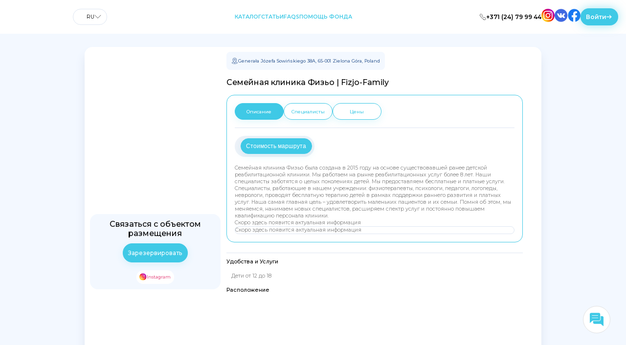

--- FILE ---
content_type: text/html; charset=UTF-8
request_url: https://rehabing.org/hotel-detail/fizjo-family/
body_size: 38859
content:
 <!DOCTYPE html>
<html lang="ru-RU">

<head>
  <meta charset="UTF-8">
  <meta name="viewport" content="width=device-width, initial-scale=1">
  <meta http-equiv="X-UA-Compatible" content="ie=edge">

  
<!-- MapPress Easy Google Maps Version:2.88.12 (https://www.mappresspro.com) -->
				<script>document.documentElement.className = document.documentElement.className + ' yes-js js_active js'</script>
				<meta name='robots' content='index, follow, max-image-preview:large, max-snippet:-1, max-video-preview:-1' />
<meta name="uri-translation" content="on" /><meta property="og:title" content="Семейная клиника Физьо | Fizjo-Family"/>
<meta property="og:description" content=""/>
<meta property="og:image" content="https://rehabing.org/wp-content/uploads/2022/08/1632320240901-scaled-1.jpg"/>
<meta property="og:image:width" content="1920"/>
<meta property="og:image:height" content="885"/>
<meta property="og:type" content="article"/>
<meta property="og:article:published_time" content="2022-08-14 05:35:48"/>
<meta property="og:article:modified_time" content="2022-09-08 15:36:11"/>
<meta name="twitter:card" content="summary">
<meta name="twitter:title" content="Семейная клиника Физьо | Fizjo-Family"/>
<meta name="twitter:description" content=""/>
<meta name="twitter:image" content="https://rehabing.org/wp-content/uploads/2022/08/1632320240901-scaled-1.jpg"/>
<meta name="author" content="User"/>

	<!-- This site is optimized with the Yoast SEO plugin v21.5 - https://yoast.com/wordpress/plugins/seo/ -->
	<title>Семейная клиника Физьо | Fizjo-Family - Rehabing</title>
	<meta name="description" content="Записаться на прием в Семейная клиника Физьо | Fizjo-Family. Помощь и реабилитация для детей и взрослых с нарушениями и расстройствами" />
	<link rel="canonical" href="https://rehabing.org/hotel-detail/fizjo-family/" />
	<meta property="og:url" content="https://rehabing.org/hotel-detail/fizjo-family/" />
	<meta property="og:site_name" content="Rehabing" />
	<meta property="article:modified_time" content="2022-09-08T15:36:11+00:00" />
	<meta property="og:image" content="https://rehabing.org/wp-content/uploads/2022/08/1632320240901-scaled-1.jpg" />
	<meta property="og:image:width" content="1920" />
	<meta property="og:image:height" content="885" />
	<meta property="og:image:type" content="image/jpeg" />
	<meta name="twitter:label1" content="Примерное время для чтения" />
	<meta name="twitter:data1" content="1 минута" />
	<script type="application/ld+json" class="yoast-schema-graph">{"@context":"https://schema.org","@graph":[{"@type":["WebPage","ItemPage"],"@id":"https://rehabing.org/hotel-detail/fizjo-family/","url":"https://rehabing.org/hotel-detail/fizjo-family/","name":"Семейная клиника Физьо | Fizjo-Family - Rehabing","isPartOf":{"@id":"https://rehabing.org/#website"},"primaryImageOfPage":{"@id":"https://rehabing.org/hotel-detail/fizjo-family/#primaryimage"},"image":{"@id":"https://rehabing.org/hotel-detail/fizjo-family/#primaryimage"},"thumbnailUrl":"https://rehabing.org/wp-content/uploads/2022/08/1632320240901-scaled-1.jpg","datePublished":"2022-08-14T05:35:48+00:00","dateModified":"2022-09-08T15:36:11+00:00","description":"Записаться на прием в Семейная клиника Физьо | Fizjo-Family. Помощь и реабилитация для детей и взрослых с нарушениями и расстройствами","breadcrumb":{"@id":"https://rehabing.org/hotel-detail/fizjo-family/#breadcrumb"},"inLanguage":"ru-RU","potentialAction":[{"@type":"ReadAction","target":["https://rehabing.org/hotel-detail/fizjo-family/"]}]},{"@type":"ImageObject","inLanguage":"ru-RU","@id":"https://rehabing.org/hotel-detail/fizjo-family/#primaryimage","url":"https://rehabing.org/wp-content/uploads/2022/08/1632320240901-scaled-1.jpg","contentUrl":"https://rehabing.org/wp-content/uploads/2022/08/1632320240901-scaled-1.jpg","width":1920,"height":885},{"@type":"BreadcrumbList","@id":"https://rehabing.org/hotel-detail/fizjo-family/#breadcrumb","itemListElement":[{"@type":"ListItem","position":1,"name":"Главная страница","item":"https://rehabing.org/"},{"@type":"ListItem","position":2,"name":"Семейная клиника Физьо | Fizjo-Family"}]},{"@type":"WebSite","@id":"https://rehabing.org/#website","url":"https://rehabing.org/","name":"Rehabing","description":"Каталог детских реабилитационных центров Удобный и обширный каталог реабилитационных центров по всему миру","publisher":{"@id":"https://rehabing.org/#organization"},"potentialAction":[{"@type":"SearchAction","target":{"@type":"EntryPoint","urlTemplate":"https://rehabing.org/?s={search_term_string}"},"query-input":"required name=search_term_string"}],"inLanguage":"ru-RU"},{"@type":"Organization","@id":"https://rehabing.org/#organization","name":"Rehabing","url":"https://rehabing.org/","logo":{"@type":"ImageObject","inLanguage":"ru-RU","@id":"https://rehabing.org/#/schema/logo/image/","url":"http://rehabing.org/wp-content/uploads/2022/02/rehabing.png","contentUrl":"http://rehabing.org/wp-content/uploads/2022/02/rehabing.png","width":300,"height":45,"caption":"Rehabing"},"image":{"@id":"https://rehabing.org/#/schema/logo/image/"}}]}</script>
	<!-- / Yoast SEO plugin. -->


<link rel='dns-prefetch' href='//api-maps.yandex.ru' />
<link rel="alternate" type="application/rss+xml" title="Rehabing &raquo; Лента" href="https://rehabing.org/feed/" />
<link rel="alternate" type="application/rss+xml" title="Rehabing &raquo; Лента комментариев" href="https://rehabing.org/comments/feed/" />
<link rel="alternate" title="oEmbed (JSON)" type="application/json+oembed" href="https://rehabing.org/wp-json/oembed/1.0/embed?url=https%3A%2F%2Frehabing.org%2Fhotel-detail%2Ffizjo-family%2F" />
<link rel="alternate" title="oEmbed (XML)" type="text/xml+oembed" href="https://rehabing.org/wp-json/oembed/1.0/embed?url=https%3A%2F%2Frehabing.org%2Fhotel-detail%2Ffizjo-family%2F&#038;format=xml" />
<style id='wp-img-auto-sizes-contain-inline-css'>
img:is([sizes=auto i],[sizes^="auto," i]){contain-intrinsic-size:3000px 1500px}
/*# sourceURL=wp-img-auto-sizes-contain-inline-css */
</style>
<link rel='stylesheet' id='font-awesome-css' href='https://rehabing.org/wp-content/plugins/load-more-products-for-woocommerce/berocket/assets/css/font-awesome.min.css?ver=6.9' media='all' />
<style id='font-awesome-inline-css'>
[data-font="FontAwesome"]:before {font-family: 'FontAwesome' !important;content: attr(data-icon) !important;speak: none !important;font-weight: normal !important;font-variant: normal !important;text-transform: none !important;line-height: 1 !important;font-style: normal !important;-webkit-font-smoothing: antialiased !important;-moz-osx-font-smoothing: grayscale !important;}
/*# sourceURL=font-awesome-inline-css */
</style>
<link rel='stylesheet' id='wp-block-library-css' href='https://rehabing.org/wp-includes/css/dist/block-library/style.min.css?ver=6.9' media='all' />
<style id='global-styles-inline-css'>
:root{--wp--preset--aspect-ratio--square: 1;--wp--preset--aspect-ratio--4-3: 4/3;--wp--preset--aspect-ratio--3-4: 3/4;--wp--preset--aspect-ratio--3-2: 3/2;--wp--preset--aspect-ratio--2-3: 2/3;--wp--preset--aspect-ratio--16-9: 16/9;--wp--preset--aspect-ratio--9-16: 9/16;--wp--preset--color--black: #000000;--wp--preset--color--cyan-bluish-gray: #abb8c3;--wp--preset--color--white: #ffffff;--wp--preset--color--pale-pink: #f78da7;--wp--preset--color--vivid-red: #cf2e2e;--wp--preset--color--luminous-vivid-orange: #ff6900;--wp--preset--color--luminous-vivid-amber: #fcb900;--wp--preset--color--light-green-cyan: #7bdcb5;--wp--preset--color--vivid-green-cyan: #00d084;--wp--preset--color--pale-cyan-blue: #8ed1fc;--wp--preset--color--vivid-cyan-blue: #0693e3;--wp--preset--color--vivid-purple: #9b51e0;--wp--preset--gradient--vivid-cyan-blue-to-vivid-purple: linear-gradient(135deg,rgb(6,147,227) 0%,rgb(155,81,224) 100%);--wp--preset--gradient--light-green-cyan-to-vivid-green-cyan: linear-gradient(135deg,rgb(122,220,180) 0%,rgb(0,208,130) 100%);--wp--preset--gradient--luminous-vivid-amber-to-luminous-vivid-orange: linear-gradient(135deg,rgb(252,185,0) 0%,rgb(255,105,0) 100%);--wp--preset--gradient--luminous-vivid-orange-to-vivid-red: linear-gradient(135deg,rgb(255,105,0) 0%,rgb(207,46,46) 100%);--wp--preset--gradient--very-light-gray-to-cyan-bluish-gray: linear-gradient(135deg,rgb(238,238,238) 0%,rgb(169,184,195) 100%);--wp--preset--gradient--cool-to-warm-spectrum: linear-gradient(135deg,rgb(74,234,220) 0%,rgb(151,120,209) 20%,rgb(207,42,186) 40%,rgb(238,44,130) 60%,rgb(251,105,98) 80%,rgb(254,248,76) 100%);--wp--preset--gradient--blush-light-purple: linear-gradient(135deg,rgb(255,206,236) 0%,rgb(152,150,240) 100%);--wp--preset--gradient--blush-bordeaux: linear-gradient(135deg,rgb(254,205,165) 0%,rgb(254,45,45) 50%,rgb(107,0,62) 100%);--wp--preset--gradient--luminous-dusk: linear-gradient(135deg,rgb(255,203,112) 0%,rgb(199,81,192) 50%,rgb(65,88,208) 100%);--wp--preset--gradient--pale-ocean: linear-gradient(135deg,rgb(255,245,203) 0%,rgb(182,227,212) 50%,rgb(51,167,181) 100%);--wp--preset--gradient--electric-grass: linear-gradient(135deg,rgb(202,248,128) 0%,rgb(113,206,126) 100%);--wp--preset--gradient--midnight: linear-gradient(135deg,rgb(2,3,129) 0%,rgb(40,116,252) 100%);--wp--preset--font-size--small: 13px;--wp--preset--font-size--medium: 20px;--wp--preset--font-size--large: 36px;--wp--preset--font-size--x-large: 42px;--wp--preset--spacing--20: 0.44rem;--wp--preset--spacing--30: 0.67rem;--wp--preset--spacing--40: 1rem;--wp--preset--spacing--50: 1.5rem;--wp--preset--spacing--60: 2.25rem;--wp--preset--spacing--70: 3.38rem;--wp--preset--spacing--80: 5.06rem;--wp--preset--shadow--natural: 6px 6px 9px rgba(0, 0, 0, 0.2);--wp--preset--shadow--deep: 12px 12px 50px rgba(0, 0, 0, 0.4);--wp--preset--shadow--sharp: 6px 6px 0px rgba(0, 0, 0, 0.2);--wp--preset--shadow--outlined: 6px 6px 0px -3px rgb(255, 255, 255), 6px 6px rgb(0, 0, 0);--wp--preset--shadow--crisp: 6px 6px 0px rgb(0, 0, 0);}:where(.is-layout-flex){gap: 0.5em;}:where(.is-layout-grid){gap: 0.5em;}body .is-layout-flex{display: flex;}.is-layout-flex{flex-wrap: wrap;align-items: center;}.is-layout-flex > :is(*, div){margin: 0;}body .is-layout-grid{display: grid;}.is-layout-grid > :is(*, div){margin: 0;}:where(.wp-block-columns.is-layout-flex){gap: 2em;}:where(.wp-block-columns.is-layout-grid){gap: 2em;}:where(.wp-block-post-template.is-layout-flex){gap: 1.25em;}:where(.wp-block-post-template.is-layout-grid){gap: 1.25em;}.has-black-color{color: var(--wp--preset--color--black) !important;}.has-cyan-bluish-gray-color{color: var(--wp--preset--color--cyan-bluish-gray) !important;}.has-white-color{color: var(--wp--preset--color--white) !important;}.has-pale-pink-color{color: var(--wp--preset--color--pale-pink) !important;}.has-vivid-red-color{color: var(--wp--preset--color--vivid-red) !important;}.has-luminous-vivid-orange-color{color: var(--wp--preset--color--luminous-vivid-orange) !important;}.has-luminous-vivid-amber-color{color: var(--wp--preset--color--luminous-vivid-amber) !important;}.has-light-green-cyan-color{color: var(--wp--preset--color--light-green-cyan) !important;}.has-vivid-green-cyan-color{color: var(--wp--preset--color--vivid-green-cyan) !important;}.has-pale-cyan-blue-color{color: var(--wp--preset--color--pale-cyan-blue) !important;}.has-vivid-cyan-blue-color{color: var(--wp--preset--color--vivid-cyan-blue) !important;}.has-vivid-purple-color{color: var(--wp--preset--color--vivid-purple) !important;}.has-black-background-color{background-color: var(--wp--preset--color--black) !important;}.has-cyan-bluish-gray-background-color{background-color: var(--wp--preset--color--cyan-bluish-gray) !important;}.has-white-background-color{background-color: var(--wp--preset--color--white) !important;}.has-pale-pink-background-color{background-color: var(--wp--preset--color--pale-pink) !important;}.has-vivid-red-background-color{background-color: var(--wp--preset--color--vivid-red) !important;}.has-luminous-vivid-orange-background-color{background-color: var(--wp--preset--color--luminous-vivid-orange) !important;}.has-luminous-vivid-amber-background-color{background-color: var(--wp--preset--color--luminous-vivid-amber) !important;}.has-light-green-cyan-background-color{background-color: var(--wp--preset--color--light-green-cyan) !important;}.has-vivid-green-cyan-background-color{background-color: var(--wp--preset--color--vivid-green-cyan) !important;}.has-pale-cyan-blue-background-color{background-color: var(--wp--preset--color--pale-cyan-blue) !important;}.has-vivid-cyan-blue-background-color{background-color: var(--wp--preset--color--vivid-cyan-blue) !important;}.has-vivid-purple-background-color{background-color: var(--wp--preset--color--vivid-purple) !important;}.has-black-border-color{border-color: var(--wp--preset--color--black) !important;}.has-cyan-bluish-gray-border-color{border-color: var(--wp--preset--color--cyan-bluish-gray) !important;}.has-white-border-color{border-color: var(--wp--preset--color--white) !important;}.has-pale-pink-border-color{border-color: var(--wp--preset--color--pale-pink) !important;}.has-vivid-red-border-color{border-color: var(--wp--preset--color--vivid-red) !important;}.has-luminous-vivid-orange-border-color{border-color: var(--wp--preset--color--luminous-vivid-orange) !important;}.has-luminous-vivid-amber-border-color{border-color: var(--wp--preset--color--luminous-vivid-amber) !important;}.has-light-green-cyan-border-color{border-color: var(--wp--preset--color--light-green-cyan) !important;}.has-vivid-green-cyan-border-color{border-color: var(--wp--preset--color--vivid-green-cyan) !important;}.has-pale-cyan-blue-border-color{border-color: var(--wp--preset--color--pale-cyan-blue) !important;}.has-vivid-cyan-blue-border-color{border-color: var(--wp--preset--color--vivid-cyan-blue) !important;}.has-vivid-purple-border-color{border-color: var(--wp--preset--color--vivid-purple) !important;}.has-vivid-cyan-blue-to-vivid-purple-gradient-background{background: var(--wp--preset--gradient--vivid-cyan-blue-to-vivid-purple) !important;}.has-light-green-cyan-to-vivid-green-cyan-gradient-background{background: var(--wp--preset--gradient--light-green-cyan-to-vivid-green-cyan) !important;}.has-luminous-vivid-amber-to-luminous-vivid-orange-gradient-background{background: var(--wp--preset--gradient--luminous-vivid-amber-to-luminous-vivid-orange) !important;}.has-luminous-vivid-orange-to-vivid-red-gradient-background{background: var(--wp--preset--gradient--luminous-vivid-orange-to-vivid-red) !important;}.has-very-light-gray-to-cyan-bluish-gray-gradient-background{background: var(--wp--preset--gradient--very-light-gray-to-cyan-bluish-gray) !important;}.has-cool-to-warm-spectrum-gradient-background{background: var(--wp--preset--gradient--cool-to-warm-spectrum) !important;}.has-blush-light-purple-gradient-background{background: var(--wp--preset--gradient--blush-light-purple) !important;}.has-blush-bordeaux-gradient-background{background: var(--wp--preset--gradient--blush-bordeaux) !important;}.has-luminous-dusk-gradient-background{background: var(--wp--preset--gradient--luminous-dusk) !important;}.has-pale-ocean-gradient-background{background: var(--wp--preset--gradient--pale-ocean) !important;}.has-electric-grass-gradient-background{background: var(--wp--preset--gradient--electric-grass) !important;}.has-midnight-gradient-background{background: var(--wp--preset--gradient--midnight) !important;}.has-small-font-size{font-size: var(--wp--preset--font-size--small) !important;}.has-medium-font-size{font-size: var(--wp--preset--font-size--medium) !important;}.has-large-font-size{font-size: var(--wp--preset--font-size--large) !important;}.has-x-large-font-size{font-size: var(--wp--preset--font-size--x-large) !important;}
/*# sourceURL=global-styles-inline-css */
</style>

<style id='classic-theme-styles-inline-css'>
/*! This file is auto-generated */
.wp-block-button__link{color:#fff;background-color:#32373c;border-radius:9999px;box-shadow:none;text-decoration:none;padding:calc(.667em + 2px) calc(1.333em + 2px);font-size:1.125em}.wp-block-file__button{background:#32373c;color:#fff;text-decoration:none}
/*# sourceURL=/wp-includes/css/classic-themes.min.css */
</style>
<link rel='stylesheet' id='contact-form-7-css' href='https://rehabing.org/wp-content/plugins/contact-form-7/includes/css/styles.css?ver=5.9.8' media='all' />
<link rel='stylesheet' id='mappress-leaflet-css' href='https://rehabing.org/wp-content/plugins/mappress-google-maps-for-wordpress/lib/leaflet/leaflet.css?ver=1.7.1' media='all' />
<link rel='stylesheet' id='mappress-css' href='https://rehabing.org/wp-content/plugins/mappress-google-maps-for-wordpress/css/mappress.css?ver=2.88.12' media='all' />
<link rel='stylesheet' id='photoswipe-css' href='https://rehabing.org/wp-content/plugins/woocommerce/assets/css/photoswipe/photoswipe.min.css?ver=8.1.3' media='all' />
<link rel='stylesheet' id='photoswipe-default-skin-css' href='https://rehabing.org/wp-content/plugins/woocommerce/assets/css/photoswipe/default-skin/default-skin.min.css?ver=8.1.3' media='all' />
<link rel='stylesheet' id='woocommerce-layout-css' href='https://rehabing.org/wp-content/plugins/woocommerce/assets/css/woocommerce-layout.css?ver=8.1.3' media='all' />
<link rel='stylesheet' id='woocommerce-smallscreen-css' href='https://rehabing.org/wp-content/plugins/woocommerce/assets/css/woocommerce-smallscreen.css?ver=8.1.3' media='only screen and (max-width: 768px)' />
<link rel='stylesheet' id='woocommerce-general-css' href='https://rehabing.org/wp-content/plugins/woocommerce/assets/css/woocommerce.css?ver=8.1.3' media='all' />
<style id='woocommerce-inline-inline-css'>
.woocommerce form .form-row .required { visibility: visible; }
/*# sourceURL=woocommerce-inline-inline-css */
</style>
<link rel='stylesheet' id='jquery-selectBox-css' href='https://rehabing.org/wp-content/plugins/yith-woocommerce-wishlist/assets/css/jquery.selectBox.css?ver=1.2.0' media='all' />
<link rel='stylesheet' id='yith-wcwl-font-awesome-css' href='https://rehabing.org/wp-content/plugins/yith-woocommerce-wishlist/assets/css/font-awesome.css?ver=4.7.0' media='all' />
<link rel='stylesheet' id='woocommerce_prettyPhoto_css-css' href='//rehabing.org/wp-content/plugins/woocommerce/assets/css/prettyPhoto.css?ver=3.1.6' media='all' />
<link rel='stylesheet' id='yith-wcwl-main-css' href='https://rehabing.org/wp-content/plugins/yith-woocommerce-wishlist/assets/css/style.css?ver=3.27.0' media='all' />
<link rel='stylesheet' id='swiper-css' href='https://rehabing.org/wp-content/themes/rehabing3/assets/css/swiper-bundle.min.css?ver=1.0.1' media='all' />
<link rel='stylesheet' id='style-css' href='https://rehabing.org/wp-content/themes/rehabing3/assets/css/style.css?ver=1.0.1' media='all' />
<script type="text/javascript">
            window._nslDOMReady = function (callback) {
                if ( document.readyState === "complete" || document.readyState === "interactive" ) {
                    callback();
                } else {
                    document.addEventListener( "DOMContentLoaded", callback );
                }
            };
            </script><script id="jquery-core-js-extra">
var themeVars = {"ajaxUrl":"https://rehabing.org/wp-admin/admin-ajax.php","themeUrl":"https://rehabing.org/wp-content/themes/rehabing3","version":"1.0.1","pollNonce":"d8eb2b1c6e"};
//# sourceURL=jquery-core-js-extra
</script>
<script src="https://rehabing.org/wp-includes/js/jquery/jquery.min.js?ver=3.7.1" id="jquery-core-js"></script>
<script src="https://rehabing.org/wp-includes/js/jquery/jquery-migrate.min.js?ver=3.4.1" id="jquery-migrate-js"></script>
<script src="https://rehabing.org/wp-content/plugins/miniorange-login-openid/includes/js/mo_openid_jquery.cookie.min.js?ver=6.9" id="js-cookie-script-js"></script>
<script src="https://rehabing.org/wp-content/plugins/miniorange-login-openid/includes/js/mo-openid-social_login.js?ver=6.9" id="mo-social-login-script-js"></script>
<link rel="https://api.w.org/" href="https://rehabing.org/wp-json/" /><link rel="alternate" title="JSON" type="application/json" href="https://rehabing.org/wp-json/wp/v2/product/9118" /><link rel="EditURI" type="application/rsd+xml" title="RSD" href="https://rehabing.org/xmlrpc.php?rsd" />
<meta name="generator" content="WordPress 6.9" />
<meta name="generator" content="WooCommerce 8.1.3" />
<link rel='shortlink' href='https://rehabing.org/?p=9118' />
<style>.lmp_load_more_button.br_lmp_button_settings .lmp_button:hover{
  color: #fff!important;
  background-color: rgb(47 138 157) !important;
}</style><style>
                .lmp_load_more_button.br_lmp_button_settings .lmp_button:hover {
                    background-color: #00c8f9!important;
                    color: #111111!important;
                }
                .lmp_load_more_button.br_lmp_prev_settings .lmp_button:hover {
                    background-color: #9999ff!important;
                    color: #111111!important;
                }li.product.lazy, .berocket_lgv_additional_data.lazy{opacity:0;}</style>	<noscript><style>.woocommerce-product-gallery{ opacity: 1 !important; }</style></noscript>
	<noscript><style>.lazyload[data-src]{display:none !important;}</style></noscript><style>.lazyload{background-image:none !important;}.lazyload:before{background-image:none !important;}</style><style type="text/css">.broken_link, a.broken_link {
	text-decoration: line-through;
}</style><link rel="icon" href="https://rehabing.org/wp-content/uploads/2021/12/favicon.png" sizes="32x32" />
<link rel="icon" href="https://rehabing.org/wp-content/uploads/2021/12/favicon.png" sizes="192x192" />
<link rel="apple-touch-icon" href="https://rehabing.org/wp-content/uploads/2021/12/favicon.png" />
<meta name="msapplication-TileImage" content="https://rehabing.org/wp-content/uploads/2021/12/favicon.png" />
<script>
        var woocs_is_mobile = 0;
        var woocs_special_ajax_mode = 0;
        var woocs_drop_down_view = "chosen";
        var woocs_current_currency = {"name":"EUR","rate":0.010347999632358551,"symbol":"&euro;","position":"left","is_etalon":0,"hide_cents":0,"hide_on_front":0,"rate_plus":"","decimals":2,"separators":"0","description":"change the rate and this description to the right values","flag":"http:\/\/rehabing.org\/wp-content\/plugins\/woocommerce-currency-switcher\/img\/no_flag.png"};
        var woocs_default_currency = {"name":"RUB","rate":1,"symbol":"&#1088;&#1091;&#1073;.","position":"right_space","is_etalon":1,"hide_cents":0,"hide_on_front":0,"rate_plus":"","decimals":0,"separators":"2","description":"","flag":"http:\/\/rehabing.org\/wp-content\/plugins\/woocommerce-currency-switcher\/img\/no_flag.png"};
        var woocs_redraw_cart = 1;
        var woocs_array_of_get = '{}';
        
        woocs_array_no_cents = '["JPY","TWD"]';

        var woocs_ajaxurl = "https://rehabing.org/wp-admin/admin-ajax.php";
        var woocs_lang_loading = "загрузка";
        var woocs_shop_is_cached =0;
        </script>	
	<!-- Google tag (gtag.js) -->

<script async src="https://www.googletagmanager.com/gtag/js?id=G-G8K6JGN46W"></script>

<script>

  window.dataLayer = window.dataLayer || [];

  function gtag(){dataLayer.push(arguments);}

  gtag('js', new Date());


  gtag('config', 'G-G8K6JGN46W');

</script>
<link rel='stylesheet' id='chosen-drop-down-css' href='https://rehabing.org/wp-content/plugins/woocommerce-currency-switcher/js/chosen/chosen.min.css?ver=1.4.1.5' media='all' />
<link rel='stylesheet' id='woocommerce-currency-switcher-css' href='https://rehabing.org/wp-content/plugins/woocommerce-currency-switcher/css/front.css?ver=1.4.1.5' media='all' />
<link rel='stylesheet' id='mo-openid-sl-wp-font-awesome-css' href='https://rehabing.org/wp-content/plugins/miniorange-login-openid/includes/css/mo-font-awesome.min.css?ver=6.9' media='all' />
<link rel='stylesheet' id='mo-wp-style-icon-css' href='https://rehabing.org/wp-content/plugins/miniorange-login-openid/includes/css/mo_openid_login_icons.css?version=7.6.7&#038;ver=6.9' media='all' />
<link rel='stylesheet' id='mo-wp-bootstrap-social-css' href='https://rehabing.org/wp-content/plugins/miniorange-login-openid/includes/css/bootstrap-social.css?ver=6.9' media='all' />
<link rel='stylesheet' id='mo-wp-bootstrap-main-css' href='https://rehabing.org/wp-content/plugins/miniorange-login-openid/includes/css/bootstrap.min-preview.css?ver=6.9' media='all' />
</head>

<body class="wp-singular product-template-default single single-product postid-9118 wp-custom-logo wp-theme-rehabing3 theme-rehabing3 woocommerce woocommerce-page woocommerce-no-js currency-eur">

  <header class="header">
    <div class="header--left">
      <a class="logo" href="https://rehabing.org">
        <img src="[data-uri]" alt="Rehabing3" data-src="https://rehabing.org/wp-content/themes/rehabing3/assets/images/logo.png" decoding="async" class="lazyload" data-eio-rwidth="400" data-eio-rheight="60"><noscript><img src="https://rehabing.org/wp-content/themes/rehabing3/assets/images/logo.png" alt="Rehabing3" data-eio="l"></noscript>
      </a>
      <div class="lang-nav">
  <div id="gtranslate_wrapper"><!-- GTranslate: https://gtranslate.io/ -->

    <div class="switcher notranslate">
      <div class="selected">
        <a href="#" onclick="return false;">
          <img src="[data-uri]" height="16" width="16" alt="ru" data-src="//rehabing.org/wp-content/plugins/gtranslate/flags/svg/ru.svg" decoding="async" class="lazyload" data-eio-rwidth="16" data-eio-rheight="16" /><noscript><img src="//rehabing.org/wp-content/plugins/gtranslate/flags/svg/ru.svg" height="16" width="16" alt="ru" data-eio="l" /></noscript>
          RU
        </a>
        
      <svg width="21" height="12" viewBox="0 0 21 12" fill="none" xmlns="http://www.w3.org/2000/svg">
        <path d="M1 1.25L10.5 10.75L20 1.25" stroke="black"/>
      </svg>
          </div>
      <div class="options">
        <a href="https://rehabing.org/en/" onclick="doGTranslate('ru|en');jQuery('div.switcher div.selected a').html(jQuery(this).html());return false;" title="English" class="nturl">
          <img data-gt-lazy-src="//rehabing.org/wp-content/plugins/gtranslate/flags/svg/en.svg" height="16" width="16" alt="en"> EN</a>
        <a href="https://rehabing.org/kk/" onclick="doGTranslate('ru|kk');jQuery('div.switcher div.selected a').html(jQuery(this).html());return false;" title="Kazakh" class="nturl">
          <img data-gt-lazy-src="//rehabing.org/wp-content/plugins/gtranslate/flags/svg/kk.svg" height="16" width="16" alt="kk"> KK</a>
        <a href="https://rehabing.org/be/" onclick="doGTranslate('ru|be');jQuery('div.switcher div.selected a').html(jQuery(this).html());return false;" title="Belorussian" class="nturl">
          <img data-gt-lazy-src="//rehabing.org/wp-content/plugins/gtranslate/flags/svg/be.svg" height="16" width="16" alt="be"> BE</a>
        <a href="https://rehabing.org/uk/" onclick="doGTranslate('ru|uk');jQuery('div.switcher div.selected a').html(jQuery(this).html());return false;" title="Ukrainian" class="nturl">
          <img data-gt-lazy-src="//rehabing.org/wp-content/plugins/gtranslate/flags/svg/uk.svg" height="16" width="16" alt="uk"> UK</a>
        <a href="https://rehabing.org/lt/" onclick="doGTranslate('ru|lt');jQuery('div.switcher div.selected a').html(jQuery(this).html());return false;" title="Lithuanian" class="nturl">
          <img data-gt-lazy-src="//rehabing.org/wp-content/plugins/gtranslate/flags/svg/lt.svg" height="16" width="16" alt="lt"> LT</a>
        <a href="https://rehabing.org/lv/" onclick="doGTranslate('ru|lv');jQuery('div.switcher div.selected a').html(jQuery(this).html());return false;" title="Latvian" class="nturl">
          <img data-gt-lazy-src="//rehabing.org/wp-content/plugins/gtranslate/flags/svg/lv.svg" height="16" width="16" alt="lv"> LV</a>
        <a href="https://rehabing.org/et/" onclick="doGTranslate('ru|et');jQuery('div.switcher div.selected a').html(jQuery(this).html());return false;" title="Estonian" class="nturl">
          <img data-gt-lazy-src="//rehabing.org/wp-content/plugins/gtranslate/flags/svg/et.svg" height="16" width="16" alt="et"> ET</a>
        <a href="https://rehabing.org/no/" onclick="doGTranslate('ru|no');jQuery('div.switcher div.selected a').html(jQuery(this).html());return false;" title="Norwegian" class="nturl">
          <img data-gt-lazy-src="//rehabing.org/wp-content/plugins/gtranslate/flags/svg/no.svg" height="16" width="16" alt="no"> NO</a>
        <a href="https://rehabing.org/ro/" onclick="doGTranslate('ru|ro');jQuery('div.switcher div.selected a').html(jQuery(this).html());return false;" title="Romanian" class="nturl">
          <img data-gt-lazy-src="//rehabing.org/wp-content/plugins/gtranslate/flags/svg/ro.svg" height="16" width="16" alt="ro"> RO</a>
        <a href="https://rehabing.org" onclick="doGTranslate('ru|ru');jQuery('div.switcher div.selected a').html(jQuery(this).html());return false;" title="Russian" class="nturl">
          <img data-gt-lazy-src="//rehabing.org/wp-content/plugins/gtranslate/flags/svg/ru.svg" height="16" width="16" alt="ru"> RU</a>
        <a href="https://rehabing.org/hi/" onclick="doGTranslate('ru|hi');jQuery('div.switcher div.selected a').html(jQuery(this).html());return false;" title="Indian" class="nturl">
          <img data-gt-lazy-src="//rehabing.org/wp-content/plugins/gtranslate/flags/svg/hi.svg" height="16" width="16" alt="hi"> HI</a>
        <a href="https://rehabing.org/zh-CN/" onclick="doGTranslate('ru|zh-CN');jQuery('div.switcher div.selected a').html(jQuery(this).html());return false;" title="Chinese (Simplified)" class="nturl">
          <img data-gt-lazy-src="//rehabing.org/wp-content/plugins/gtranslate/flags/svg/zh-CN.svg" height="16" width="16" alt="zh-CN"> CN</a>
        <a href="https://rehabing.org/zh-TW/" onclick="doGTranslate('ru|zh-TW');jQuery('div.switcher div.selected a').html(jQuery(this).html());return false;" title="Chinese (Traditional)" class="nturl">
          <img data-gt-lazy-src="//rehabing.org/wp-content/plugins/gtranslate/flags/svg/zh-TW.svg" height="16" width="16" alt="zh-TW"> TW</a>
        <a href="https://rehabing.org/tg/" onclick="doGTranslate('ru|tg');jQuery('div.switcher div.selected a').html(jQuery(this).html());return false;" title="Tajik" class="nturl">
          <img data-gt-lazy-src="//rehabing.org/wp-content/plugins/gtranslate/flags/svg/tg.svg" height="16" width="16" alt="tg"> TG</a>
        <a href="https://rehabing.org/uz/" onclick="doGTranslate('ru|uz');jQuery('div.switcher div.selected a').html(jQuery(this).html());return false;" title="Uzbek" class="nturl">
          <img data-gt-lazy-src="//rehabing.org/wp-content/plugins/gtranslate/flags/svg/uz.svg" height="16" width="16" alt="uz"> UZ</a>
        <a href="https://rehabing.org/fr/" onclick="doGTranslate('ru|fr');jQuery('div.switcher div.selected a').html(jQuery(this).html());return false;" title="French" class="nturl">
          <img data-gt-lazy-src="//rehabing.org/wp-content/plugins/gtranslate/flags/svg/fr.svg" height="16" width="16" alt="fr" /> FR</a>
        <a href="https://rehabing.org/es/" onclick="doGTranslate('ru|es');jQuery('div.switcher div.selected a').html(jQuery(this).html());return false;" title="Spanish" class="nturl">
          <img data-gt-lazy-src="//rehabing.org/wp-content/plugins/gtranslate/flags/svg/es.svg" height="16" width="16" alt="es" /> ES</a>
        <a href="https://rehabing.org/de/" onclick="doGTranslate('ru|de');jQuery('div.switcher div.selected a').html(jQuery(this).html());return false;" title="German" class="nturl">
          <img data-gt-lazy-src="//rehabing.org/wp-content/plugins/gtranslate/flags/svg/de.svg" height="16" width="16" alt="de" /> DE</a>
      </div>
    </div>

    <script>
      jQuery('.switcher .selected').click(function() {
        jQuery('.switcher .options a img').each(function() {
          if (!jQuery(this)[0].hasAttribute('src')) jQuery(this).attr('src', jQuery(this).attr('data-gt-lazy-src'))
        });
        if (!(jQuery('.switcher .options').is(':visible'))) {
          jQuery('.switcher .options').stop(true, true).delay(100).slideDown(500);
          jQuery('.switcher .selected a').toggleClass('open')
        }
      });

      jQuery('.switcher .options').bind('mousewheel', function(e) {
        var options = jQuery('.switcher .options');
        if (options.is(':visible')) options.scrollTop(options.scrollTop() - e.originalEvent.wheelDelta / 10);
        return false;
      });

      jQuery('body').not('.switcher').click(function(e) {
        if (jQuery('.switcher .options').is(':visible') && e.target != jQuery('.switcher .options').get(0)) {
          jQuery('.switcher .options').stop(true, true).delay(100).slideUp(500);
          jQuery('.switcher .selected a').toggleClass('open')
        }
      });

      function doGTranslate(lang_pair) {
        if (lang_pair.value) lang_pair = lang_pair.value;
        if (lang_pair == '') return;
        var lang = lang_pair.split('|')[1];
        if (typeof ga == 'function') {
          ga('send', 'event', 'GTranslate', lang, location.pathname + location.search);
        }
        var plang = location.pathname.split('/')[1];
        if (plang.length != 2 && plang != 'zh-CN' && plang != 'zh-TW' && plang != 'hmn' && plang != 'haw' && plang != 'ceb') plang = 'ru';
        if (lang == 'ru') location.href = location.protocol + '//' + location.host + gt_request_uri;
        else location.href = location.protocol + '//' + location.host + '/' + lang + gt_request_uri;
      }

      jQuery(document).ready(function() {
        var currentLang = location.pathname.split('/')[1];
        if (!currentLang || currentLang.length != 2) currentLang = 'ru';
        
        var langOption = jQuery(".switcher .options a[onclick*='|" + currentLang + "']");
        if (langOption.length > 0) {
          var langHtml = langOption.html();
          jQuery('.switcher .selected a').html(langHtml.replace("data-gt-lazy-", ""));
        }
      });
    </script>
  </div>
</div>    </div>
    <nav class="header--nav">
      <div class="menu-menu-1-container"><ul id="primary-menu" class="menu"><li id="menu-item-5257" class="menu-item menu-item-type-custom menu-item-object-custom menu-item-home menu-item-5257"><a href="http://rehabing.org/">Каталог</a></li>
<li id="menu-item-13796" class="menu-item menu-item-type-post_type menu-item-object-page menu-item-13796"><a href="https://rehabing.org/blogs/">Статьи</a></li>
<li id="menu-item-13797" class="menu-item menu-item-type-post_type menu-item-object-page menu-item-13797"><a href="https://rehabing.org/faqs/">FAQs</a></li>
<li id="menu-item-13798" class="menu-item menu-item-type-post_type menu-item-object-page menu-item-13798"><a href="https://rehabing.org/application-to-funds/">Помощь фонда</a></li>
</ul></div>    </nav>
    <div class="header--right">
      <a class="phone" href="tel:+371 (24) 79 99 44">
        
      <svg width="20" height="20" viewBox="0 0 20 20" fill="none" xmlns="http://www.w3.org/2000/svg">
        <g clip-path="url(#clip0_68_326)">
          <path d="M12.5143 18.5714C13.394 19.139 14.4424 19.3863 15.483 19.2719C16.5237 19.1574 17.4932 18.6881 18.2286 17.9429L18.8714 17.3143C19.1533 17.026 19.3111 16.6389 19.3111 16.2357C19.3111 15.8326 19.1533 15.4454 18.8714 15.1571L16.1428 12.4571C15.857 12.1762 15.4722 12.0188 15.0714 12.0188C14.6706 12.0188 14.2859 12.1762 14 12.4571V12.4571C13.7117 12.739 13.3246 12.8968 12.9214 12.8968C12.5183 12.8968 12.1311 12.739 11.8428 12.4571L7.55713 8.17143C7.41416 8.03054 7.30063 7.86263 7.22314 7.67747C7.14565 7.4923 7.10574 7.29358 7.10574 7.09286C7.10574 6.89213 7.14565 6.69341 7.22314 6.50825C7.30063 6.32309 7.41416 6.15518 7.55713 6.01429V6.01429C7.83807 5.72842 7.99549 5.34366 7.99549 4.94286C7.99549 4.54206 7.83807 4.15729 7.55713 3.87143L4.84285 1.15714C4.55457 0.875308 4.16743 0.717505 3.76427 0.717505C3.36112 0.717505 2.97398 0.875308 2.6857 1.15714L2.05713 1.8C1.31191 2.53535 0.842609 3.50486 0.728136 4.54552C0.613663 5.58619 0.861 6.63453 1.42856 7.51429C4.38577 11.8725 8.14847 15.6255 12.5143 18.5714V18.5714Z" stroke="#000001" stroke-linecap="round" stroke-linejoin="round"/>
        </g>
        <defs>
          <clipPath id="clip0_68_326">
            <rect width="20" height="20" fill="white"/>
          </clipPath>
        </defs>
      </svg>
            +371 (24) 79 99 44      </a>
              <ul class="socials">
                      <li>
              <a href="https://www.instagram.com/rehabing_org/" target="_blank">
                                  
      <svg width="40" height="40" viewBox="0 0 40 40" fill="none" xmlns="http://www.w3.org/2000/svg">
        <g clip-path="url(#clip0_371_1205)">
        <path d="M20 40C8.956 40 0 31.044 0 20C0 8.956 8.956 0 20 0C31.044 0 40 8.956 40 20C40 31.044 31.044 40 20 40Z" fill="url(#paint0_linear_371_1205)"/>
        <path d="M19.9997 8.808C23.6437 8.808 24.0758 8.82 25.5158 8.888C26.8477 8.948 27.5717 9.172 28.0517 9.36C28.6877 9.608 29.1438 9.904 29.6198 10.38C30.0958 10.856 30.3918 11.312 30.6397 11.948C30.8278 12.428 31.0477 13.152 31.1117 14.484C31.1757 15.924 31.1917 16.356 31.1917 20C31.1917 23.644 31.1797 24.076 31.1117 25.516C31.0517 26.848 30.8278 27.572 30.6397 28.052C30.3918 28.688 30.0958 29.144 29.6198 29.62C29.1438 30.096 28.6877 30.392 28.0517 30.64C27.5717 30.828 26.8477 31.048 25.5158 31.112C24.0758 31.176 23.6437 31.192 19.9997 31.192C16.3557 31.192 15.9237 31.18 14.4837 31.112C13.1518 31.052 12.4278 30.828 11.9478 30.64C11.3117 30.392 10.8557 30.096 10.3797 29.62C9.90375 29.144 9.60775 28.688 9.35975 28.052C9.17175 27.572 8.95175 26.848 8.88775 25.516C8.82375 24.076 8.80775 23.644 8.80775 20C8.80775 16.356 8.81975 15.924 8.88775 14.484C8.94775 13.152 9.17175 12.428 9.35975 11.948C9.60775 11.312 9.90375 10.856 10.3797 10.38C10.8557 9.904 11.3117 9.608 11.9478 9.36C12.4278 9.172 13.1518 8.952 14.4837 8.888C15.9237 8.82 16.3557 8.808 19.9997 8.808ZM19.9997 6.348C16.2917 6.348 15.8277 6.364 14.3717 6.432C12.9197 6.5 11.9277 6.728 11.0557 7.068C10.1597 7.412 9.39575 7.88 8.63975 8.64C7.87975 9.4 7.41575 10.16 7.06375 11.06C6.72775 11.928 6.49575 12.92 6.42775 14.376C6.35975 15.832 6.34375 16.296 6.34375 20.004C6.34375 23.712 6.35975 24.176 6.42775 25.632C6.49575 27.084 6.72375 28.076 7.06375 28.948C7.41175 29.84 7.87975 30.604 8.63975 31.36C9.39975 32.12 10.1597 32.584 11.0597 32.936C11.9277 33.272 12.9197 33.504 14.3757 33.572C15.8317 33.64 16.2957 33.656 20.0037 33.656C23.7118 33.656 24.1757 33.64 25.6317 33.572C27.0837 33.504 28.0757 33.276 28.9477 32.936C29.8397 32.588 30.6038 32.12 31.3598 31.36C32.1198 30.6 32.5838 29.84 32.9358 28.94C33.2718 28.072 33.5037 27.08 33.5717 25.624C33.6397 24.168 33.6558 23.704 33.6558 19.996C33.6558 16.288 33.6397 15.824 33.5717 14.368C33.5037 12.916 33.2758 11.924 32.9358 11.052C32.5878 10.16 32.1198 9.396 31.3598 8.64C30.5998 7.88 29.8398 7.416 28.9398 7.064C28.0718 6.728 27.0797 6.496 25.6237 6.428C24.1717 6.364 23.7077 6.348 19.9997 6.348Z" fill="white"/>
        <path d="M19.9998 12.988C16.1278 12.988 12.9878 16.128 12.9878 20C12.9878 23.872 16.1278 27.012 19.9998 27.012C23.8718 27.012 27.0118 23.872 27.0118 20C27.0118 16.128 23.8718 12.988 19.9998 12.988ZM19.9998 24.552C17.4878 24.552 15.4478 22.516 15.4478 20C15.4478 17.484 17.4878 15.448 19.9998 15.448C22.5118 15.448 24.5518 17.484 24.5518 20C24.5518 22.516 22.5118 24.552 19.9998 24.552Z" fill="white"/>
        <path d="M27.2879 14.352C28.1937 14.352 28.9279 13.6177 28.9279 12.712C28.9279 11.8062 28.1937 11.072 27.2879 11.072C26.3822 11.072 25.6479 11.8062 25.6479 12.712C25.6479 13.6177 26.3822 14.352 27.2879 14.352Z" fill="white"/>
        </g>
        <defs>
        <linearGradient id="paint0_linear_371_1205" x1="5.85788" y1="34.1422" x2="34.1422" y2="5.85788" gradientUnits="userSpaceOnUse">
        <stop stop-color="#FFD521"/>
        <stop offset="0.055" stop-color="#FFD020"/>
        <stop offset="0.124" stop-color="#FEC01E"/>
        <stop offset="0.2" stop-color="#FCA71B"/>
        <stop offset="0.282" stop-color="#FA8316"/>
        <stop offset="0.368" stop-color="#F85510"/>
        <stop offset="0.456" stop-color="#F51E09"/>
        <stop offset="0.5" stop-color="#F30005"/>
        <stop offset="0.503" stop-color="#F20007"/>
        <stop offset="0.597" stop-color="#E1003B"/>
        <stop offset="0.688" stop-color="#D30067"/>
        <stop offset="0.776" stop-color="#C70088"/>
        <stop offset="0.859" stop-color="#BF00A0"/>
        <stop offset="0.936" stop-color="#BB00AF"/>
        <stop offset="1" stop-color="#B900B4"/>
        </linearGradient>
        <clipPath id="clip0_371_1205">
        <rect width="40" height="40" fill="white"/>
        </clipPath>
        </defs>
      </svg>
                                  </a>
            </li>
                      <li>
              <a href="https://vk.com/rehabing" target="_blank">
                                  
      <svg width="41" height="40" viewBox="0 0 41 40" fill="none" xmlns="http://www.w3.org/2000/svg">
        <path d="M20.0156 40C31.0613 40 40.0156 31.0457 40.0156 20C40.0156 8.9543 31.0613 0 20.0156 0C8.96993 0 0.015625 8.9543 0.015625 20C0.015625 31.0457 8.96993 40 20.0156 40Z" fill="#4169E1"/>
        <path d="M31.5431 27.8273C30.9613 27.9091 28.1158 27.8273 27.9681 27.8273C27.2326 27.8367 26.5229 27.5558 25.9931 27.0455C25.3931 26.4682 24.8568 25.8318 24.2704 25.2273C24.097 25.0437 23.9093 24.8743 23.709 24.7204C23.2408 24.3591 22.7772 24.4409 22.5568 24.9932C22.3845 25.59 22.2644 26.2006 22.1977 26.8182C22.159 27.3773 21.8045 27.7273 21.1772 27.7659C20.7886 27.7864 20.3999 27.7932 20.0158 27.7841C18.6161 27.7751 17.2383 27.4348 15.9954 26.7909C14.6506 26.0415 13.4788 25.0169 12.5568 23.7841C11.0408 21.8477 9.82948 19.7205 8.74767 17.5273C8.69085 17.4182 7.58176 15.0591 7.55448 14.9477C7.45448 14.575 7.55448 14.2182 7.8613 14.0955C8.05676 14.0205 11.7113 14.0955 11.7727 14.0955C12.0444 14.0931 12.3097 14.1773 12.5304 14.3358C12.751 14.4944 12.9155 14.719 12.9999 14.9773C13.6755 16.7071 14.6005 18.3288 15.7454 19.7909C15.9056 19.9864 16.0932 20.1579 16.3022 20.3C16.5999 20.5023 16.8818 20.4318 17.0045 20.0886C17.1499 19.6125 17.2354 19.12 17.259 18.6227C17.2795 17.6364 17.259 16.9864 17.2045 16.0023C17.1681 15.3705 16.9454 14.8159 16.0136 14.6386C15.7272 14.5886 15.7022 14.3523 15.8863 14.1159C16.2704 13.625 16.7954 13.5477 17.384 13.5182C18.2613 13.4682 19.1386 13.5023 20.0158 13.5182H20.2068C20.5886 13.5168 20.9695 13.5556 21.3431 13.6341C21.564 13.6788 21.7646 13.7936 21.9149 13.9615C22.0652 14.1294 22.1572 14.3414 22.1772 14.5659C22.2221 14.8148 22.2411 15.0677 22.234 15.3205C22.2113 16.3977 22.159 17.4727 22.1477 18.55C22.1372 18.9765 22.1761 19.4028 22.2636 19.8205C22.3886 20.3932 22.7818 20.5364 23.1727 20.1227C23.6788 19.588 24.1431 19.0151 24.5613 18.4091C25.3008 17.3046 25.9109 16.1188 26.3795 14.875C26.634 14.2364 26.834 14.0955 27.5158 14.0955H31.3931C31.6237 14.0914 31.8535 14.1221 32.0749 14.1864C32.1533 14.207 32.2266 14.2435 32.2902 14.2937C32.3538 14.344 32.4063 14.4068 32.4445 14.4783C32.4827 14.5497 32.5057 14.6283 32.5121 14.7091C32.5185 14.7899 32.5082 14.8711 32.4818 14.9477C32.2908 15.7977 31.8318 16.5227 31.3454 17.2204C30.5568 18.3386 29.7249 19.4273 28.9181 20.5273C28.8161 20.6732 28.7227 20.8249 28.6386 20.9818C28.334 21.5295 28.3568 21.8364 28.7977 22.2932C29.5022 23.0159 30.2545 23.6955 30.934 24.4409C31.433 24.9828 31.8832 25.5677 32.2795 26.1886C32.7772 26.9591 32.4704 27.6955 31.5431 27.8273Z" fill="white"/>
      </svg>
                                  </a>
            </li>
                      <li>
              <a href="https://www.facebook.com/Rehabing.org" target="_blank">
                                   
      <svg width="41" height="40" viewBox="0 0 41 40" fill="none" xmlns="http://www.w3.org/2000/svg">
        <path d="M40.7656 20C40.7656 29.9828 33.4516 38.257 23.8906 39.757V25.7813H28.5508L29.4375 20H23.8906V16.2484C23.8906 14.6664 24.6656 13.125 27.15 13.125H29.6719V8.20313C29.6719 8.20313 27.3828 7.8125 25.1945 7.8125C20.6266 7.8125 17.6406 10.5813 17.6406 15.5938V20H12.5625V25.7813H17.6406V39.757C8.07969 38.257 0.765625 29.9828 0.765625 20C0.765625 8.95469 9.72031 0 20.7656 0C31.8109 0 40.7656 8.95469 40.7656 20Z" fill="#1877F2"/>
        <path d="M28.5508 25.7812L29.4375 20H23.8906V16.2484C23.8906 14.6667 24.6655 13.125 27.1499 13.125H29.6719V8.20312C29.6719 8.20312 27.3831 7.8125 25.1949 7.8125C20.6265 7.8125 17.6406 10.5813 17.6406 15.5938V20H12.5625V25.7812H17.6406V39.757C18.6589 39.9167 19.7025 40 20.7656 40C21.8287 40 22.8723 39.9167 23.8906 39.757V25.7812H28.5508Z" fill="white"/>
      </svg>
                                  </a>
            </li>
                  </ul>
      
      <div class="login-block">
        <a href="#" id="show_login" class="login_button" title="Войти" data-auth-modal-trigger data-auth-modal-target="#customer-login-form">
        Войти        
      <svg width="20" height="20" viewBox="0 0 20 20" fill="none" xmlns="http://www.w3.org/2000/svg">
        <g clip-path="url(#clip0_296_174)">
          <path d="M0.714233 10H14.9999" stroke="white" stroke-width="2" stroke-linecap="round" stroke-linejoin="round"/>
          <path d="M10 15L15 10L10 5" stroke="white" stroke-width="2" stroke-linecap="round" stroke-linejoin="round"/>
        </g>
        <defs>
          <clipPath id="clip0_296_174">
            <rect width="20" height="20" fill="white"/>
          </clipPath>
        </defs>
      </svg>
          </a>
    </div>      <button class="burger">
        
      <svg width="20" height="15" viewBox="0 0 20 15" fill="none" xmlns="http://www.w3.org/2000/svg">
        <path d="M1 1.23633H19" stroke="black" stroke-width="2" stroke-linecap="round" stroke-linejoin="round"/>
        <path d="M1 7.23633H19" stroke="black" stroke-width="2" stroke-linecap="round" stroke-linejoin="round"/>
        <path d="M1 13.2363H19" stroke="black" stroke-width="2" stroke-linecap="round" stroke-linejoin="round"/>
      </svg>
            
      <svg width="20" height="20" viewBox="0 0 20 20" fill="none" xmlns="http://www.w3.org/2000/svg">
        <path d="M1 1L19 19" stroke="black" stroke-width="2" stroke-linecap="round" stroke-linejoin="round"/>
        <path d="M1 19L19 1" stroke="black" stroke-width="2" stroke-linecap="round" stroke-linejoin="round"/>
      </svg>
          </button>
    </div>
  </header>

  <div class="menu mobile">
    <nav class="header--nav">
      <div class="menu-menu-1-container"><ul id="primary-menu" class="menu"><li class="menu-item menu-item-type-custom menu-item-object-custom menu-item-home menu-item-5257"><a href="http://rehabing.org/">Каталог</a></li>
<li class="menu-item menu-item-type-post_type menu-item-object-page menu-item-13796"><a href="https://rehabing.org/blogs/">Статьи</a></li>
<li class="menu-item menu-item-type-post_type menu-item-object-page menu-item-13797"><a href="https://rehabing.org/faqs/">FAQs</a></li>
<li class="menu-item menu-item-type-post_type menu-item-object-page menu-item-13798"><a href="https://rehabing.org/application-to-funds/">Помощь фонда</a></li>
</ul></div>    </nav>
          <ul class="socials">
                  <li>
            <a href="https://www.instagram.com/rehabing_org/" target="_blank">
                              
      <svg width="40" height="40" viewBox="0 0 40 40" fill="none" xmlns="http://www.w3.org/2000/svg">
        <g clip-path="url(#clip0_371_1205)">
        <path d="M20 40C8.956 40 0 31.044 0 20C0 8.956 8.956 0 20 0C31.044 0 40 8.956 40 20C40 31.044 31.044 40 20 40Z" fill="url(#paint0_linear_371_1205)"/>
        <path d="M19.9997 8.808C23.6437 8.808 24.0758 8.82 25.5158 8.888C26.8477 8.948 27.5717 9.172 28.0517 9.36C28.6877 9.608 29.1438 9.904 29.6198 10.38C30.0958 10.856 30.3918 11.312 30.6397 11.948C30.8278 12.428 31.0477 13.152 31.1117 14.484C31.1757 15.924 31.1917 16.356 31.1917 20C31.1917 23.644 31.1797 24.076 31.1117 25.516C31.0517 26.848 30.8278 27.572 30.6397 28.052C30.3918 28.688 30.0958 29.144 29.6198 29.62C29.1438 30.096 28.6877 30.392 28.0517 30.64C27.5717 30.828 26.8477 31.048 25.5158 31.112C24.0758 31.176 23.6437 31.192 19.9997 31.192C16.3557 31.192 15.9237 31.18 14.4837 31.112C13.1518 31.052 12.4278 30.828 11.9478 30.64C11.3117 30.392 10.8557 30.096 10.3797 29.62C9.90375 29.144 9.60775 28.688 9.35975 28.052C9.17175 27.572 8.95175 26.848 8.88775 25.516C8.82375 24.076 8.80775 23.644 8.80775 20C8.80775 16.356 8.81975 15.924 8.88775 14.484C8.94775 13.152 9.17175 12.428 9.35975 11.948C9.60775 11.312 9.90375 10.856 10.3797 10.38C10.8557 9.904 11.3117 9.608 11.9478 9.36C12.4278 9.172 13.1518 8.952 14.4837 8.888C15.9237 8.82 16.3557 8.808 19.9997 8.808ZM19.9997 6.348C16.2917 6.348 15.8277 6.364 14.3717 6.432C12.9197 6.5 11.9277 6.728 11.0557 7.068C10.1597 7.412 9.39575 7.88 8.63975 8.64C7.87975 9.4 7.41575 10.16 7.06375 11.06C6.72775 11.928 6.49575 12.92 6.42775 14.376C6.35975 15.832 6.34375 16.296 6.34375 20.004C6.34375 23.712 6.35975 24.176 6.42775 25.632C6.49575 27.084 6.72375 28.076 7.06375 28.948C7.41175 29.84 7.87975 30.604 8.63975 31.36C9.39975 32.12 10.1597 32.584 11.0597 32.936C11.9277 33.272 12.9197 33.504 14.3757 33.572C15.8317 33.64 16.2957 33.656 20.0037 33.656C23.7118 33.656 24.1757 33.64 25.6317 33.572C27.0837 33.504 28.0757 33.276 28.9477 32.936C29.8397 32.588 30.6038 32.12 31.3598 31.36C32.1198 30.6 32.5838 29.84 32.9358 28.94C33.2718 28.072 33.5037 27.08 33.5717 25.624C33.6397 24.168 33.6558 23.704 33.6558 19.996C33.6558 16.288 33.6397 15.824 33.5717 14.368C33.5037 12.916 33.2758 11.924 32.9358 11.052C32.5878 10.16 32.1198 9.396 31.3598 8.64C30.5998 7.88 29.8398 7.416 28.9398 7.064C28.0718 6.728 27.0797 6.496 25.6237 6.428C24.1717 6.364 23.7077 6.348 19.9997 6.348Z" fill="white"/>
        <path d="M19.9998 12.988C16.1278 12.988 12.9878 16.128 12.9878 20C12.9878 23.872 16.1278 27.012 19.9998 27.012C23.8718 27.012 27.0118 23.872 27.0118 20C27.0118 16.128 23.8718 12.988 19.9998 12.988ZM19.9998 24.552C17.4878 24.552 15.4478 22.516 15.4478 20C15.4478 17.484 17.4878 15.448 19.9998 15.448C22.5118 15.448 24.5518 17.484 24.5518 20C24.5518 22.516 22.5118 24.552 19.9998 24.552Z" fill="white"/>
        <path d="M27.2879 14.352C28.1937 14.352 28.9279 13.6177 28.9279 12.712C28.9279 11.8062 28.1937 11.072 27.2879 11.072C26.3822 11.072 25.6479 11.8062 25.6479 12.712C25.6479 13.6177 26.3822 14.352 27.2879 14.352Z" fill="white"/>
        </g>
        <defs>
        <linearGradient id="paint0_linear_371_1205" x1="5.85788" y1="34.1422" x2="34.1422" y2="5.85788" gradientUnits="userSpaceOnUse">
        <stop stop-color="#FFD521"/>
        <stop offset="0.055" stop-color="#FFD020"/>
        <stop offset="0.124" stop-color="#FEC01E"/>
        <stop offset="0.2" stop-color="#FCA71B"/>
        <stop offset="0.282" stop-color="#FA8316"/>
        <stop offset="0.368" stop-color="#F85510"/>
        <stop offset="0.456" stop-color="#F51E09"/>
        <stop offset="0.5" stop-color="#F30005"/>
        <stop offset="0.503" stop-color="#F20007"/>
        <stop offset="0.597" stop-color="#E1003B"/>
        <stop offset="0.688" stop-color="#D30067"/>
        <stop offset="0.776" stop-color="#C70088"/>
        <stop offset="0.859" stop-color="#BF00A0"/>
        <stop offset="0.936" stop-color="#BB00AF"/>
        <stop offset="1" stop-color="#B900B4"/>
        </linearGradient>
        <clipPath id="clip0_371_1205">
        <rect width="40" height="40" fill="white"/>
        </clipPath>
        </defs>
      </svg>
                              </a>
          </li>
                  <li>
            <a href="https://vk.com/rehabing" target="_blank">
                              
      <svg width="41" height="40" viewBox="0 0 41 40" fill="none" xmlns="http://www.w3.org/2000/svg">
        <path d="M20.0156 40C31.0613 40 40.0156 31.0457 40.0156 20C40.0156 8.9543 31.0613 0 20.0156 0C8.96993 0 0.015625 8.9543 0.015625 20C0.015625 31.0457 8.96993 40 20.0156 40Z" fill="#4169E1"/>
        <path d="M31.5431 27.8273C30.9613 27.9091 28.1158 27.8273 27.9681 27.8273C27.2326 27.8367 26.5229 27.5558 25.9931 27.0455C25.3931 26.4682 24.8568 25.8318 24.2704 25.2273C24.097 25.0437 23.9093 24.8743 23.709 24.7204C23.2408 24.3591 22.7772 24.4409 22.5568 24.9932C22.3845 25.59 22.2644 26.2006 22.1977 26.8182C22.159 27.3773 21.8045 27.7273 21.1772 27.7659C20.7886 27.7864 20.3999 27.7932 20.0158 27.7841C18.6161 27.7751 17.2383 27.4348 15.9954 26.7909C14.6506 26.0415 13.4788 25.0169 12.5568 23.7841C11.0408 21.8477 9.82948 19.7205 8.74767 17.5273C8.69085 17.4182 7.58176 15.0591 7.55448 14.9477C7.45448 14.575 7.55448 14.2182 7.8613 14.0955C8.05676 14.0205 11.7113 14.0955 11.7727 14.0955C12.0444 14.0931 12.3097 14.1773 12.5304 14.3358C12.751 14.4944 12.9155 14.719 12.9999 14.9773C13.6755 16.7071 14.6005 18.3288 15.7454 19.7909C15.9056 19.9864 16.0932 20.1579 16.3022 20.3C16.5999 20.5023 16.8818 20.4318 17.0045 20.0886C17.1499 19.6125 17.2354 19.12 17.259 18.6227C17.2795 17.6364 17.259 16.9864 17.2045 16.0023C17.1681 15.3705 16.9454 14.8159 16.0136 14.6386C15.7272 14.5886 15.7022 14.3523 15.8863 14.1159C16.2704 13.625 16.7954 13.5477 17.384 13.5182C18.2613 13.4682 19.1386 13.5023 20.0158 13.5182H20.2068C20.5886 13.5168 20.9695 13.5556 21.3431 13.6341C21.564 13.6788 21.7646 13.7936 21.9149 13.9615C22.0652 14.1294 22.1572 14.3414 22.1772 14.5659C22.2221 14.8148 22.2411 15.0677 22.234 15.3205C22.2113 16.3977 22.159 17.4727 22.1477 18.55C22.1372 18.9765 22.1761 19.4028 22.2636 19.8205C22.3886 20.3932 22.7818 20.5364 23.1727 20.1227C23.6788 19.588 24.1431 19.0151 24.5613 18.4091C25.3008 17.3046 25.9109 16.1188 26.3795 14.875C26.634 14.2364 26.834 14.0955 27.5158 14.0955H31.3931C31.6237 14.0914 31.8535 14.1221 32.0749 14.1864C32.1533 14.207 32.2266 14.2435 32.2902 14.2937C32.3538 14.344 32.4063 14.4068 32.4445 14.4783C32.4827 14.5497 32.5057 14.6283 32.5121 14.7091C32.5185 14.7899 32.5082 14.8711 32.4818 14.9477C32.2908 15.7977 31.8318 16.5227 31.3454 17.2204C30.5568 18.3386 29.7249 19.4273 28.9181 20.5273C28.8161 20.6732 28.7227 20.8249 28.6386 20.9818C28.334 21.5295 28.3568 21.8364 28.7977 22.2932C29.5022 23.0159 30.2545 23.6955 30.934 24.4409C31.433 24.9828 31.8832 25.5677 32.2795 26.1886C32.7772 26.9591 32.4704 27.6955 31.5431 27.8273Z" fill="white"/>
      </svg>
                              </a>
          </li>
                  <li>
            <a href="https://www.facebook.com/Rehabing.org" target="_blank">
                               
      <svg width="41" height="40" viewBox="0 0 41 40" fill="none" xmlns="http://www.w3.org/2000/svg">
        <path d="M40.7656 20C40.7656 29.9828 33.4516 38.257 23.8906 39.757V25.7813H28.5508L29.4375 20H23.8906V16.2484C23.8906 14.6664 24.6656 13.125 27.15 13.125H29.6719V8.20313C29.6719 8.20313 27.3828 7.8125 25.1945 7.8125C20.6266 7.8125 17.6406 10.5813 17.6406 15.5938V20H12.5625V25.7813H17.6406V39.757C8.07969 38.257 0.765625 29.9828 0.765625 20C0.765625 8.95469 9.72031 0 20.7656 0C31.8109 0 40.7656 8.95469 40.7656 20Z" fill="#1877F2"/>
        <path d="M28.5508 25.7812L29.4375 20H23.8906V16.2484C23.8906 14.6667 24.6655 13.125 27.1499 13.125H29.6719V8.20312C29.6719 8.20312 27.3831 7.8125 25.1949 7.8125C20.6265 7.8125 17.6406 10.5813 17.6406 15.5938V20H12.5625V25.7812H17.6406V39.757C18.6589 39.9167 19.7025 40 20.7656 40C21.8287 40 22.8723 39.9167 23.8906 39.757V25.7812H28.5508Z" fill="white"/>
      </svg>
                              </a>
          </li>
              </ul>
        <a class="phone" href="tel:+371 (24) 79 99 44">
      
      <svg width="20" height="20" viewBox="0 0 20 20" fill="none" xmlns="http://www.w3.org/2000/svg">
        <g clip-path="url(#clip0_68_326)">
          <path d="M12.5143 18.5714C13.394 19.139 14.4424 19.3863 15.483 19.2719C16.5237 19.1574 17.4932 18.6881 18.2286 17.9429L18.8714 17.3143C19.1533 17.026 19.3111 16.6389 19.3111 16.2357C19.3111 15.8326 19.1533 15.4454 18.8714 15.1571L16.1428 12.4571C15.857 12.1762 15.4722 12.0188 15.0714 12.0188C14.6706 12.0188 14.2859 12.1762 14 12.4571V12.4571C13.7117 12.739 13.3246 12.8968 12.9214 12.8968C12.5183 12.8968 12.1311 12.739 11.8428 12.4571L7.55713 8.17143C7.41416 8.03054 7.30063 7.86263 7.22314 7.67747C7.14565 7.4923 7.10574 7.29358 7.10574 7.09286C7.10574 6.89213 7.14565 6.69341 7.22314 6.50825C7.30063 6.32309 7.41416 6.15518 7.55713 6.01429V6.01429C7.83807 5.72842 7.99549 5.34366 7.99549 4.94286C7.99549 4.54206 7.83807 4.15729 7.55713 3.87143L4.84285 1.15714C4.55457 0.875308 4.16743 0.717505 3.76427 0.717505C3.36112 0.717505 2.97398 0.875308 2.6857 1.15714L2.05713 1.8C1.31191 2.53535 0.842609 3.50486 0.728136 4.54552C0.613663 5.58619 0.861 6.63453 1.42856 7.51429C4.38577 11.8725 8.14847 15.6255 12.5143 18.5714V18.5714Z" stroke="#000001" stroke-linecap="round" stroke-linejoin="round"/>
        </g>
        <defs>
          <clipPath id="clip0_68_326">
            <rect width="20" height="20" fill="white"/>
          </clipPath>
        </defs>
      </svg>
          +371 (24) 79 99 44    </a>
  </div>
  
  
<main class="product-page">
  <section class="product">
    <div class="wrap">
      <div class="product-info">
        <div class="swiper product-slider">
          <div class="swiper-wrapper">
                          <div class="swiper-slide">
                <a href="https://rehabing.org/wp-content/uploads/2022/08/20170207_145231.jpg" class="image-popup-vertical-fit">
                  <img src="[data-uri]" alt="image" data-src="https://rehabing.org/wp-content/uploads/2022/08/20170207_145231-600x338.jpg" decoding="async" class="lazyload" data-eio-rwidth="600" data-eio-rheight="338"><noscript><img src="https://rehabing.org/wp-content/uploads/2022/08/20170207_145231-600x338.jpg" alt="image" data-eio="l"></noscript>
                </a>
              </div>
                          <div class="swiper-slide">
                <a href="https://rehabing.org/wp-content/uploads/2022/08/foto1.jpg" class="image-popup-vertical-fit">
                  <img src="[data-uri]" alt="image" data-src="https://rehabing.org/wp-content/uploads/2022/08/foto1-600x600.jpg" decoding="async" class="lazyload" data-eio-rwidth="600" data-eio-rheight="600"><noscript><img src="https://rehabing.org/wp-content/uploads/2022/08/foto1-600x600.jpg" alt="image" data-eio="l"></noscript>
                </a>
              </div>
                          <div class="swiper-slide">
                <a href="https://rehabing.org/wp-content/uploads/2022/08/221139ED-E3A8-498D-9E39-FB1AC214834E.jpeg" class="image-popup-vertical-fit">
                  <img src="[data-uri]" alt="image" data-src="https://rehabing.org/wp-content/uploads/2022/08/221139ED-E3A8-498D-9E39-FB1AC214834E-600x441.jpeg" decoding="async" class="lazyload" data-eio-rwidth="600" data-eio-rheight="441"><noscript><img src="https://rehabing.org/wp-content/uploads/2022/08/221139ED-E3A8-498D-9E39-FB1AC214834E-600x441.jpeg" alt="image" data-eio="l"></noscript>
                </a>
              </div>
                          <div class="swiper-slide">
                <a href="https://rehabing.org/wp-content/uploads/2022/08/WhatsApp-Image-2021-09-28-at-10.54.46.jpeg" class="image-popup-vertical-fit">
                  <img src="[data-uri]" alt="image" data-src="https://rehabing.org/wp-content/uploads/2022/08/WhatsApp-Image-2021-09-28-at-10.54.46-600x338.jpeg" decoding="async" class="lazyload" data-eio-rwidth="600" data-eio-rheight="338"><noscript><img src="https://rehabing.org/wp-content/uploads/2022/08/WhatsApp-Image-2021-09-28-at-10.54.46-600x338.jpeg" alt="image" data-eio="l"></noscript>
                </a>
              </div>
                          <div class="swiper-slide">
                <a href="https://rehabing.org/wp-content/uploads/2022/08/WhatsApp-Image-2021-09-28-at-10.54.39.jpeg" class="image-popup-vertical-fit">
                  <img src="[data-uri]" alt="image" data-src="https://rehabing.org/wp-content/uploads/2022/08/WhatsApp-Image-2021-09-28-at-10.54.39-600x338.jpeg" decoding="async" class="lazyload" data-eio-rwidth="600" data-eio-rheight="338"><noscript><img src="https://rehabing.org/wp-content/uploads/2022/08/WhatsApp-Image-2021-09-28-at-10.54.39-600x338.jpeg" alt="image" data-eio="l"></noscript>
                </a>
              </div>
                      </div>
          <div thumbsSlider="" class="swiper product-slider-thumbs">
            <div class="swiper-wrapper">
                              <div class="swiper-slide">
                  <a href="https://rehabing.org/wp-content/uploads/2022/08/20170207_145231.jpg" class="image-popup-vertical-fit">
                    <img src="[data-uri]" alt="image" data-src="https://rehabing.org/wp-content/uploads/2022/08/20170207_145231-600x338.jpg" decoding="async" class="lazyload" data-eio-rwidth="600" data-eio-rheight="338"><noscript><img src="https://rehabing.org/wp-content/uploads/2022/08/20170207_145231-600x338.jpg" alt="image" data-eio="l"></noscript>
                  </a>
                </div>
                              <div class="swiper-slide">
                  <a href="https://rehabing.org/wp-content/uploads/2022/08/foto1.jpg" class="image-popup-vertical-fit">
                    <img src="[data-uri]" alt="image" data-src="https://rehabing.org/wp-content/uploads/2022/08/foto1-600x600.jpg" decoding="async" class="lazyload" data-eio-rwidth="600" data-eio-rheight="600"><noscript><img src="https://rehabing.org/wp-content/uploads/2022/08/foto1-600x600.jpg" alt="image" data-eio="l"></noscript>
                  </a>
                </div>
                              <div class="swiper-slide">
                  <a href="https://rehabing.org/wp-content/uploads/2022/08/221139ED-E3A8-498D-9E39-FB1AC214834E.jpeg" class="image-popup-vertical-fit">
                    <img src="[data-uri]" alt="image" data-src="https://rehabing.org/wp-content/uploads/2022/08/221139ED-E3A8-498D-9E39-FB1AC214834E-600x441.jpeg" decoding="async" class="lazyload" data-eio-rwidth="600" data-eio-rheight="441"><noscript><img src="https://rehabing.org/wp-content/uploads/2022/08/221139ED-E3A8-498D-9E39-FB1AC214834E-600x441.jpeg" alt="image" data-eio="l"></noscript>
                  </a>
                </div>
                              <div class="swiper-slide">
                  <a href="https://rehabing.org/wp-content/uploads/2022/08/WhatsApp-Image-2021-09-28-at-10.54.46.jpeg" class="image-popup-vertical-fit">
                    <img src="[data-uri]" alt="image" data-src="https://rehabing.org/wp-content/uploads/2022/08/WhatsApp-Image-2021-09-28-at-10.54.46-600x338.jpeg" decoding="async" class="lazyload" data-eio-rwidth="600" data-eio-rheight="338"><noscript><img src="https://rehabing.org/wp-content/uploads/2022/08/WhatsApp-Image-2021-09-28-at-10.54.46-600x338.jpeg" alt="image" data-eio="l"></noscript>
                  </a>
                </div>
                              <div class="swiper-slide">
                  <a href="https://rehabing.org/wp-content/uploads/2022/08/WhatsApp-Image-2021-09-28-at-10.54.39.jpeg" class="image-popup-vertical-fit">
                    <img src="[data-uri]" alt="image" data-src="https://rehabing.org/wp-content/uploads/2022/08/WhatsApp-Image-2021-09-28-at-10.54.39-600x338.jpeg" decoding="async" class="lazyload" data-eio-rwidth="600" data-eio-rheight="338"><noscript><img src="https://rehabing.org/wp-content/uploads/2022/08/WhatsApp-Image-2021-09-28-at-10.54.39-600x338.jpeg" alt="image" data-eio="l"></noscript>
                  </a>
                </div>
                          </div>
          </div>
        </div>

        <div class="sidebar-side">
          <h3>Связаться с объектом размещения</h3>
          <div class="btn btn-reserve btn--blue">Зарезервировать</div>
          <div class="social-block">
            <ul class="social">
                                                <li>
                    <a href="https://www.instagram.com/fizjo_family/" target="_blank">
                                              
      <svg width="19" height="19" viewBox="0 0 19 19" fill="none" xmlns="http://www.w3.org/2000/svg">
        <g clip-path="url(#clip0_213_6881)">
          <path d="M9.10742 18.5226C4.13762 18.5226 0.107422 14.4924 0.107422 9.52258C0.107422 4.55278 4.13762 0.522583 9.10742 0.522583C14.0772 0.522583 18.1074 4.55278 18.1074 9.52258C18.1074 14.4924 14.0772 18.5226 9.10742 18.5226Z" fill="url(#paint0_linear_213_6881)"/>
          <path d="M9.10722 5.00309C10.5785 5.00309 10.7529 5.00793 11.3343 5.03539C11.872 5.05961 12.1643 5.15005 12.3581 5.22595C12.6149 5.32608 12.799 5.44559 12.9912 5.63777C13.1834 5.82995 13.3029 6.01405 13.403 6.27083C13.4789 6.46463 13.5677 6.75694 13.5936 7.29472C13.6194 7.8761 13.6259 8.05052 13.6259 9.52175C13.6259 10.993 13.621 11.1674 13.5936 11.7488C13.5694 12.2866 13.4789 12.5789 13.403 12.7727C13.3029 13.0294 13.1834 13.2135 12.9912 13.4057C12.799 13.5979 12.6149 13.7174 12.3581 13.8175C12.1643 13.8934 11.872 13.9823 11.3343 14.0081C10.7529 14.0339 10.5785 14.0404 9.10722 14.0404C7.63599 14.0404 7.46158 14.0356 6.88019 14.0081C6.34241 13.9839 6.0501 13.8934 5.85631 13.8175C5.59953 13.7174 5.41542 13.5979 5.22324 13.4057C5.03106 13.2135 4.91156 13.0294 4.81143 12.7727C4.73553 12.5789 4.6467 12.2866 4.62086 11.7488C4.59503 11.1674 4.58857 10.993 4.58857 9.52175C4.58857 8.05052 4.59341 7.8761 4.62086 7.29472C4.64509 6.75694 4.73553 6.46463 4.81143 6.27083C4.91156 6.01405 5.03106 5.82995 5.22324 5.63777C5.41542 5.44559 5.59953 5.32608 5.85631 5.22595C6.0501 5.15005 6.34241 5.06123 6.88019 5.03539C7.46158 5.00793 7.63599 5.00309 9.10722 5.00309ZM9.10722 4.00989C7.61016 4.00989 7.42282 4.01635 6.83497 4.0438C6.24874 4.07126 5.84823 4.16331 5.49617 4.30058C5.13442 4.43947 4.82596 4.62842 4.52074 4.93526C4.21389 5.2421 4.02656 5.54894 3.88444 5.91231C3.74879 6.26276 3.65512 6.66327 3.62766 7.25111C3.60021 7.83896 3.59375 8.02629 3.59375 9.52336C3.59375 11.0204 3.60021 11.2078 3.62766 11.7956C3.65512 12.3818 3.74717 12.7824 3.88444 13.1344C4.02494 13.4945 4.21389 13.803 4.52074 14.1082C4.82758 14.4151 5.13442 14.6024 5.49779 14.7445C5.84823 14.8802 6.24874 14.9739 6.83659 15.0013C7.42444 15.0288 7.61177 15.0352 9.10884 15.0352C10.6059 15.0352 10.7932 15.0288 11.3811 15.0013C11.9673 14.9739 12.3678 14.8818 12.7199 14.7445C13.08 14.604 13.3885 14.4151 13.6937 14.1082C14.0006 13.8014 14.1879 13.4945 14.33 13.1312C14.4657 12.7807 14.5593 12.3802 14.5868 11.7924C14.6142 11.2045 14.6207 11.0172 14.6207 9.52013C14.6207 8.02306 14.6142 7.83573 14.5868 7.24788C14.5593 6.66165 14.4673 6.26114 14.33 5.90908C14.1895 5.54894 14.0006 5.24049 13.6937 4.93526C13.3869 4.62842 13.08 4.44108 12.7167 4.29897C12.3662 4.16331 11.9657 4.06964 11.3779 4.04219C10.7916 4.01635 10.6043 4.00989 9.10722 4.00989Z" fill="white"/>
          <path d="M9.10739 6.69073C7.54411 6.69073 6.27637 7.95848 6.27637 9.52176C6.27637 11.085 7.54411 12.3528 9.10739 12.3528C10.6707 12.3528 11.9384 11.085 11.9384 9.52176C11.9384 7.95848 10.6707 6.69073 9.10739 6.69073ZM9.10739 11.3596C8.0932 11.3596 7.26957 10.5376 7.26957 9.52176C7.26957 8.50595 8.0932 7.68394 9.10739 7.68394C10.1216 7.68394 10.9452 8.50595 10.9452 9.52176C10.9452 10.5376 10.1216 11.3596 9.10739 11.3596Z" fill="white"/>
          <path d="M12.0498 7.24144C12.4155 7.24144 12.712 6.945 12.712 6.57931C12.712 6.21362 12.4155 5.91718 12.0498 5.91718C11.6841 5.91718 11.3877 6.21362 11.3877 6.57931C11.3877 6.945 11.6841 7.24144 12.0498 7.24144Z" fill="white"/>
        </g>
        <defs>
          <linearGradient id="paint0_linear_213_6881" x1="2.74347" y1="15.8866" x2="15.4714" y2="3.15863" gradientUnits="userSpaceOnUse">
            <stop stop-color="#FFD521"/>
            <stop offset="0.055" stop-color="#FFD020"/>
            <stop offset="0.124" stop-color="#FEC01E"/>
            <stop offset="0.2" stop-color="#FCA71B"/>
            <stop offset="0.282" stop-color="#FA8316"/>
            <stop offset="0.368" stop-color="#F85510"/>
            <stop offset="0.456" stop-color="#F51E09"/>
            <stop offset="0.5" stop-color="#F30005"/>
            <stop offset="0.503" stop-color="#F20007"/>
            <stop offset="0.597" stop-color="#E1003B"/>
            <stop offset="0.688" stop-color="#D30067"/>
            <stop offset="0.776" stop-color="#C70088"/>
            <stop offset="0.859" stop-color="#BF00A0"/>
            <stop offset="0.936" stop-color="#BB00AF"/>
            <stop offset="1" stop-color="#B900B4"/>
          </linearGradient>
          <clipPath id="clip0_213_6881">
            <rect width="18" height="18" fill="white" transform="translate(0.107422 0.522583)"/>
          </clipPath>
        </defs>
      </svg>
                            <span class="social-name social-name--inst">Instagram</span>
                                          </a>
                  </li>
                                          </ul>
          </div>
          <div class="reserve-modal">
            
<div class="wpcf7 no-js" id="wpcf7-f13912-p9118-o1" lang="ru-RU" dir="ltr">
<div class="screen-reader-response"><p role="status" aria-live="polite" aria-atomic="true"></p> <ul></ul></div>
<form action="/hotel-detail/fizjo-family/#wpcf7-f13912-p9118-o1" method="post" class="wpcf7-form init" aria-label="Контактная форма" novalidate="novalidate" data-status="init">
<div style="display: none;">
<input type="hidden" name="_wpcf7" value="13912" />
<input type="hidden" name="_wpcf7_version" value="5.9.8" />
<input type="hidden" name="_wpcf7_locale" value="ru_RU" />
<input type="hidden" name="_wpcf7_unit_tag" value="wpcf7-f13912-p9118-o1" />
<input type="hidden" name="_wpcf7_container_post" value="9118" />
<input type="hidden" name="_wpcf7_posted_data_hash" value="" />
</div>
<div class="close">
×
</div>
<div class="title">
Заявка на резервацию
</div>
<div class="sub-title">

</div>
<label for="email">
<span>Email*</span>
<span class="wpcf7-form-control-wrap" data-name="email-614"><input size="40" maxlength="400" class="wpcf7-form-control wpcf7-email wpcf7-validates-as-required wpcf7-text wpcf7-validates-as-email" id="email" aria-required="true" aria-invalid="false" value="" type="email" name="email-614" /></span>
</label>
<div class="dates">
<label for="from">
<span>С какого числа:</span>
<span class="wpcf7-form-control-wrap" data-name="date-from"><input class="wpcf7-form-control wpcf7-date wpcf7-validates-as-date" id="from" aria-invalid="false" value="" type="date" name="date-from" /></span>
</label>
<label for="to">
<span>До какого числа:</span>
<span class="wpcf7-form-control-wrap" data-name="date-to"><input class="wpcf7-form-control wpcf7-date wpcf7-validates-as-date" id="to" aria-invalid="false" value="" type="date" name="date-to" /></span>
</label>
</div>          
<label for="count">
<span>Количество человек:</span>
<span class="wpcf7-form-control-wrap" data-name="count"><input class="wpcf7-form-control wpcf7-number wpcf7-validates-as-number" id="count" aria-invalid="false" value="" type="number" name="count" /></span>
</label>    
<label for="special">
<span>Особенности:</span>
<span class="wpcf7-form-control-wrap" data-name="special"><select class="wpcf7-form-control wpcf7-select" id="special" aria-invalid="false" multiple="multiple" name="special[]"><option value="Астма">Астма</option><option value="Аутизм">Аутизм</option><option value="ДЦП">ДЦП</option><option value="Задержка в развитии">Задержка в развитии</option><option value="Лежачий">Лежачий</option><option value="Нарушение зрения">Нарушение зрения</option><option value="Нарушение речи">Нарушение речи</option><option value="Нарушение слуха">Нарушение слуха</option><option value="Неврологические нарушения">Неврологические нарушения</option><option value="Психологическое расстройство">Психологическое расстройство</option></select></span>
</label>
<div class="warning">
Оплата производится по счету после согласования дат/условий проживания.
</div>
<span class="wpcf7-form-control-wrap" data-name="name-center"><input size="40" maxlength="400" class="wpcf7-form-control wpcf7-text hidden" id="center" aria-invalid="false" value="" type="text" name="name-center" /></span>
<span class="wpcf7-form-control-wrap" data-name="email-center"><input size="40" maxlength="400" class="wpcf7-form-control wpcf7-email wpcf7-text wpcf7-validates-as-email hidden" aria-invalid="false" value="" type="email" name="email-center" /></span>
<input class="wpcf7-form-control wpcf7-submit has-spinner btn" type="submit" value="Отправить" /><div class="wpcf7-response-output" aria-hidden="true"></div>
</form>
</div>
          </div>
          <script>
            jQuery('.btn-reserve').on('click', function() {
              jQuery('.reserve-modal').addClass('active');
            });
            jQuery('.reserve-modal form .sub-title').html(jQuery('.product-content .description-side h1').html());
            jQuery('body .sidebar-side .reserve-modal #center.hidden').val(jQuery('.product-content .description-side h1').html());
            jQuery('body .sidebar-side .reserve-modal #email.hidden').val(jQuery('.email-block .link-address').html());
            jQuery('.reserve-modal form .close').on('click', function() {
              jQuery('.reserve-modal').removeClass('active');
            });
          </script>
        </div>
      </div>
      <div class="product-content">
                <div class="loc">
          
      <svg width="21" height="20" viewBox="0 0 21 20" fill="none" xmlns="http://www.w3.org/2000/svg">
        <path d="M13.5528 13.2143C15.681 9.87469 15.4135 10.2913 15.4748 10.2043C16.2496 9.11137 16.6592 7.82508 16.6592 6.48438C16.6592 2.92891 13.774 0 10.2139 0C6.66535 0 3.76855 2.92313 3.76855 6.48438C3.76855 7.82422 4.18668 9.14418 4.98691 10.2518L6.87488 13.2143C4.85633 13.5245 1.4248 14.4489 1.4248 16.4844C1.4248 17.2264 1.9091 18.2838 4.21629 19.1078C5.8273 19.6831 7.95727 20 10.2139 20C14.4336 20 19.0029 18.8097 19.0029 16.4844C19.0029 14.4486 15.5754 13.5251 13.5528 13.2143ZM5.96578 9.60723C5.95934 9.59716 5.95261 9.58729 5.94559 9.57762C5.27969 8.66152 4.94043 7.57582 4.94043 6.48438C4.94043 3.55398 7.30004 1.17188 10.2139 1.17188C13.1216 1.17188 15.4873 3.55504 15.4873 6.48438C15.4873 7.57758 15.1545 8.62645 14.5246 9.5184C14.4681 9.59285 14.7626 9.13535 10.2139 16.273L5.96578 9.60723ZM10.2139 18.8281C5.60473 18.8281 2.59668 17.4733 2.59668 16.4844C2.59668 15.8197 4.1423 14.7268 7.5673 14.3007L9.71973 17.6782C9.77266 17.7613 9.84568 17.8297 9.93204 17.8771C10.0184 17.9244 10.1153 17.9493 10.2138 17.9493C10.3123 17.9493 10.4093 17.9244 10.4956 17.8771C10.582 17.8297 10.655 17.7613 10.7079 17.6782L12.8603 14.3007C16.2854 14.7268 17.8311 15.8197 17.8311 16.4844C17.8311 17.4649 14.8501 18.8281 10.2139 18.8281Z" fill="#41669A"/>
        <path d="M10.2139 3.55469C8.59844 3.55469 7.28418 4.86895 7.28418 6.48438C7.28418 8.0998 8.59844 9.41406 10.2139 9.41406C11.8293 9.41406 13.1436 8.0998 13.1436 6.48438C13.1436 4.86895 11.8293 3.55469 10.2139 3.55469ZM10.2139 8.24219C9.24461 8.24219 8.45605 7.45363 8.45605 6.48438C8.45605 5.51512 9.24461 4.72656 10.2139 4.72656C11.1831 4.72656 11.9717 5.51512 11.9717 6.48438C11.9717 7.45363 11.1831 8.24219 10.2139 8.24219Z" fill="#41669A"/>
      </svg>
              Generała Józefa Sowińskiego 38A, 65-001 Zielona Góra, Poland        </div>
        <h1>Семейная клиника Физьо | Fizjo-Family</h1>
        <div id="tabs">
          <ul>
            <li><a href="#desc" class="btn active">Описание</a></li>
            <li><a href="#specs" class="btn">Специалисты</a></li>
            <li><a href="#prices" class="btn">Цены</a></li>
          </ul>
          <div id="desc" class="tab_item">
            <div class="btn-block">
              
              <button class="travel-cost btn btn--blue">Стоимость маршрута</button>
            </div>
            Семейная клиника Физьо была создана в 2015 году на основе существовавшей ранее детской реабилитационной клиники. Мы работаем на рынке реабилитационных услуг более 8 лет. Наши специалисты заботятся о целых поколениях детей. Мы предоставляем бесплатные и платные услуги. Специалисты, работающие в нашем учреждении: физиотерапевты, психологи, педагоги, логопеды, неврологи, проводят бесплатную терапию детей в рамках поддержки раннего развития и платных услуг. Наша самая главная цель – удовлетворить маленьких пациентов и их семьи. Помня об этом, мы меняемся, нанимаем новых специалистов, расширяем спектр услуг и постоянно повышаем квалификацию персонала клиники.          </div>
          <div id="specs" class="tab_item">
            <div class="specialist-list">
              Скоро здесь появится актуальная информация            </div>
          </div>
          <div id="prices" class="tab_item">
            <div class="price-table">
              Скоро здесь появится актуальная информация            </div>
          </div>
        </div>

        <div class="product-services">
          <h4>Удобства и Услуги</h4>
          <ul class="product-services-list">
            
                              <li><img src="[data-uri]" alt="" data-src="https://rehabing.org/wp-content/uploads/2021/11/fjbUU2pYот-12.png" decoding="async" class="lazyload" /><noscript><img src="https://rehabing.org/wp-content/uploads/2021/11/fjbUU2pYот-12.png" alt="" data-eio="l" /></noscript>
                  Дети от 12 до 18</li>
              

            
              

            
              

            
              

            
              

            
              

                      </ul>

        </div>

        <div class="location-block">
          <h4>Расположение</h4>
          <style>
            #yandex-map {
              width: 100%;
              height: 400px;
            }

            #yandex-map .ymaps-2-1-79-gototech {
              display: none;
            }
          </style>
          <div id="yandex-map"></div>
          <script>
            function initMap() {
              var myMap = new ymaps.Map('yandex-map', {
                center: [55.753994, 37.622093],
                zoom: 4,
                controls: ['fullscreenControl', 'zoomControl']
              });

              ymaps.geocode("Generała Józefa Sowińskiego 38A, 65-001 Zielona Góra, Poland", {
                results: 1
              }).then(function(res) {
                var firstGeoObject = res.geoObjects.get(0),
                  coords = firstGeoObject.geometry.getCoordinates(),
                  bounds = firstGeoObject.properties.get('boundedBy');
                firstGeoObject.options.set('preset', 'islands#darkBlueDotIconWithCaption');
                firstGeoObject.properties.set('iconCaption', firstGeoObject.getAddressLine());

                myMap.geoObjects.add(firstGeoObject);

                myMap.setBounds(bounds, {
                  checkZoomRange: true
                });
              });
            }
          </script>

          
                  </div>

      </div>

      <link rel="stylesheet" href="//cdnjs.cloudflare.com/ajax/libs/magnific-popup.js/1.1.0/magnific-popup.min.css">
      <script src="//cdnjs.cloudflare.com/ajax/libs/magnific-popup.js/1.1.0/jquery.magnific-popup.min.js"></script>
      <script>
        jQuery(document).ready(function($) {
          jQuery('.image-popup-vertical-fit').magnificPopup({
            type: 'image',
            mainClass: 'mfp-with-zoom',
            gallery: {
              enabled: true
            },
            zoom: {
              enabled: true,
              duration: 300, // duration of the effect, in milliseconds
              easing: 'ease-in-out', // CSS transition easing function
              opener: function(openerElement) {
                return openerElement.is('img') ? openerElement : openerElement.find('img');
              }
            },
            callbacks: {
              resize: changeImgSize,
              imageLoadComplete: changeImgSize,
              change: changeImgSize
            }

          });

          function changeImgSize() {
            var img = this.content.find('img');
            img.css('height', '90vh');
          }

          var $tabs = $('#tabs');
          var $tabLinks = $tabs.find('ul li a.btn');
          var $tabContents = $tabs.find('.tab_item');

          $tabContents.hide();
          var $activeLink = $tabLinks.filter('.active');

          if ($activeLink.length === 0) {
            $activeLink = $tabLinks.first().addClass('active');
          }
          var activeTabId = $activeLink.attr('href');
          if (activeTabId) {
            $(activeTabId).show();
          }

          $tabLinks.on('click', function(e) {
            e.preventDefault();
            var $this = $(this);
            var targetId = $this.attr('href');

            $tabLinks.removeClass('active');
            $this.addClass('active');

            $tabContents.hide();
            $(targetId).show();
          });
        });
      </script>
    </div>
  </section>

  <section class="featured">
    <div class="wrap">
      <div class="featured-top">
        <h2 class="ttl">Рекомендованные Центры</h2>
      </div>
      <div class="featured-slider swiper">
        <div class="swiper-wrapper">
                          <div class="swiper-slide">
                  <li class="product type-product post-4155 status-publish first instock product_cat-71 product_cat-gorod product_cat-12-18 product_cat-7-11 product_cat-dostupnaya-sreda product_cat-lezhachij product_cat-nevrolog product_cat-nevrologicheskie-narusheniya product_cat-fizioterapevt has-post-thumbnail featured shipping-taxable purchasable product-type-simple">
  <!--    <div class="product-wrap-link">-->
  <span class="img-block">
    <img width="300" height="300" src="[data-uri]" class="attachment-woocommerce_thumbnail size-woocommerce_thumbnail lazyload" alt="" decoding="async" fetchpriority="high"   data-src="https://rehabing.org/wp-content/uploads/2021/11/7Ea28CAvcereneoHertenstein_CHH-300x300.jpg" data-srcset="https://rehabing.org/wp-content/uploads/2021/11/7Ea28CAvcereneoHertenstein_CHH-300x300.jpg 300w, https://rehabing.org/wp-content/uploads/2021/11/7Ea28CAvcereneoHertenstein_CHH-150x150.jpg 150w, https://rehabing.org/wp-content/uploads/2021/11/7Ea28CAvcereneoHertenstein_CHH-100x100.jpg 100w" data-sizes="auto" data-eio-rwidth="300" data-eio-rheight="300" /><noscript><img width="300" height="300" src="https://rehabing.org/wp-content/uploads/2021/11/7Ea28CAvcereneoHertenstein_CHH-300x300.jpg" class="attachment-woocommerce_thumbnail size-woocommerce_thumbnail" alt="" decoding="async" fetchpriority="high" srcset="https://rehabing.org/wp-content/uploads/2021/11/7Ea28CAvcereneoHertenstein_CHH-300x300.jpg 300w, https://rehabing.org/wp-content/uploads/2021/11/7Ea28CAvcereneoHertenstein_CHH-150x150.jpg 150w, https://rehabing.org/wp-content/uploads/2021/11/7Ea28CAvcereneoHertenstein_CHH-100x100.jpg 100w" sizes="(max-width: 300px) 100vw, 300px" data-eio="l" /></noscript>
    
	<span class="price"><span class="woocs_price_code" data-currency="" data-redraw-id="6971394e5c96d"  data-product-id="4155"><span class="woocommerce-Price-amount amount"><bdi><span class="woocommerce-Price-currencySymbol">&euro;</span>186.26</bdi></span></span></span>
    
<div
	class="yith-wcwl-add-to-wishlist add-to-wishlist-4155  wishlist-fragment on-first-load"
	data-fragment-ref="4155"
	data-fragment-options="{&quot;base_url&quot;:&quot;&quot;,&quot;in_default_wishlist&quot;:false,&quot;is_single&quot;:true,&quot;show_exists&quot;:false,&quot;product_id&quot;:4155,&quot;parent_product_id&quot;:4155,&quot;product_type&quot;:&quot;simple&quot;,&quot;show_view&quot;:true,&quot;browse_wishlist_text&quot;:&quot;&quot;,&quot;already_in_wishslist_text&quot;:&quot;\u041e\u0442\u0435\u043b\u044c \u0443\u0436\u0435 \u0432 \u0432\u0430\u0448\u0435\u043c \u0441\u043f\u0438\u0441\u043a\u0435.&quot;,&quot;product_added_text&quot;:&quot;\u0414\u043e\u0431\u0430\u0432\u043b\u0435\u043d\u043e \u0432 \u0438\u0437\u0431\u0440\u0430\u043d\u043d\u043e\u0435&quot;,&quot;heading_icon&quot;:&quot;fa-heart-o&quot;,&quot;available_multi_wishlist&quot;:false,&quot;disable_wishlist&quot;:false,&quot;show_count&quot;:false,&quot;ajax_loading&quot;:false,&quot;loop_position&quot;:&quot;shortcode&quot;,&quot;item&quot;:&quot;add_to_wishlist&quot;}"
>
	</div>

  </span>

  <div class="rating-block" style="display: flex; width: 100%;">
              <div class="yandex-review-badge-wrap"><a class="link badge-widget metrika link__control i-bem lazyload" data-bem='{"link":{},"badge-widget":{},"metrika":{"goal":"BADGE_REVIEWS_CLICK"}}' style="" role="link" href="//yandex.ru/profile/16200510246?intent=reviews&amp;utm_source=badge&amp;utm_medium=rating&amp;utm_campaign=v1" target="_blank" data-back="https://avatars.mds.yandex.net/get-altay/753950/badge_rating_light_0.0/orig"></a></div>
      <!-- <iframe  frameborder="0" width="150" height="50" id="hotel_rate" data-src="https://yandex.ru/sprav/widget/rating-badge/" class="lazyload"></iframe> -->
          </div>

  <div class="prod-info">
    <a href="https://rehabing.org/hotel-detail/meditsinskaya-klinika-237/" class="notranslate"><h2 class="woocommerce-loop-product__title">Центр нейрореабилитации Cereneo Hertenstein | Neurorehabilitation Center</h2></a>
    <div class="loc "><i class="fas fa-map-marker-alt"></i>Hertensteinstrasse 162, 6353 Weggis, Швейцария</div>
    <div class="desc">Связаться с объектом размещения Зарезервировать Facebook Instagram × Заявка на...</div>
    <a href="https://rehabing.org/hotel-detail/meditsinskaya-klinika-237/" class="btn more">Подробнее</a>
  </div>
  <!--    </div>-->
</li>                </div>
                          <div class="swiper-slide">
                  <li class="product type-product post-4149 status-publish first instock product_cat-71 product_cat-gorod product_cat-12-18 product_cat-3-6 product_cat-7-11 product_cat-diagnostic-centers product_cat-lezhachij product_cat-logoped product_cat-massazhist product_cat-narushenie-rechi product_cat-nevrolog product_cat-nevrologicheskie-narusheniya product_cat-wellness-centers product_cat-psixolog product_cat-psixologicheskoe-rasstrojstvo product_cat-rehabilitation-centers product_cat-fizioterapevt has-post-thumbnail featured shipping-taxable purchasable product-type-simple">
  <!--    <div class="product-wrap-link">-->
  <span class="img-block">
    <img width="300" height="300" src="[data-uri]" class="attachment-woocommerce_thumbnail size-woocommerce_thumbnail lazyload" alt="" decoding="async"   data-src="https://rehabing.org/wp-content/uploads/2021/11/YJRx0mF1HUK_Komfort_06_bearbeitet_slider-300x300.jpg" data-srcset="https://rehabing.org/wp-content/uploads/2021/11/YJRx0mF1HUK_Komfort_06_bearbeitet_slider-300x300.jpg 300w, https://rehabing.org/wp-content/uploads/2021/11/YJRx0mF1HUK_Komfort_06_bearbeitet_slider-150x150.jpg 150w, https://rehabing.org/wp-content/uploads/2021/11/YJRx0mF1HUK_Komfort_06_bearbeitet_slider-100x100.jpg 100w" data-sizes="auto" data-eio-rwidth="300" data-eio-rheight="300" /><noscript><img width="300" height="300" src="https://rehabing.org/wp-content/uploads/2021/11/YJRx0mF1HUK_Komfort_06_bearbeitet_slider-300x300.jpg" class="attachment-woocommerce_thumbnail size-woocommerce_thumbnail" alt="" decoding="async" srcset="https://rehabing.org/wp-content/uploads/2021/11/YJRx0mF1HUK_Komfort_06_bearbeitet_slider-300x300.jpg 300w, https://rehabing.org/wp-content/uploads/2021/11/YJRx0mF1HUK_Komfort_06_bearbeitet_slider-150x150.jpg 150w, https://rehabing.org/wp-content/uploads/2021/11/YJRx0mF1HUK_Komfort_06_bearbeitet_slider-100x100.jpg 100w" sizes="(max-width: 300px) 100vw, 300px" data-eio="l" /></noscript>
    
	<span class="price"><span class="woocs_price_code" data-currency="" data-redraw-id="6971394e81bd4"  data-product-id="4149"><span class="woocommerce-Price-amount amount"><bdi><span class="woocommerce-Price-currencySymbol">&euro;</span>103.48</bdi></span></span></span>
    
<div
	class="yith-wcwl-add-to-wishlist add-to-wishlist-4149  wishlist-fragment on-first-load"
	data-fragment-ref="4149"
	data-fragment-options="{&quot;base_url&quot;:&quot;&quot;,&quot;in_default_wishlist&quot;:false,&quot;is_single&quot;:true,&quot;show_exists&quot;:false,&quot;product_id&quot;:4149,&quot;parent_product_id&quot;:4149,&quot;product_type&quot;:&quot;simple&quot;,&quot;show_view&quot;:true,&quot;browse_wishlist_text&quot;:&quot;&quot;,&quot;already_in_wishslist_text&quot;:&quot;\u041e\u0442\u0435\u043b\u044c \u0443\u0436\u0435 \u0432 \u0432\u0430\u0448\u0435\u043c \u0441\u043f\u0438\u0441\u043a\u0435.&quot;,&quot;product_added_text&quot;:&quot;\u0414\u043e\u0431\u0430\u0432\u043b\u0435\u043d\u043e \u0432 \u0438\u0437\u0431\u0440\u0430\u043d\u043d\u043e\u0435&quot;,&quot;heading_icon&quot;:&quot;fa-heart-o&quot;,&quot;available_multi_wishlist&quot;:false,&quot;disable_wishlist&quot;:false,&quot;show_count&quot;:false,&quot;ajax_loading&quot;:false,&quot;loop_position&quot;:&quot;shortcode&quot;,&quot;item&quot;:&quot;add_to_wishlist&quot;}"
>
	</div>

  </span>

  <div class="rating-block" style="display: flex; width: 100%;">
              <div class="yandex-review-badge-wrap"><a class="link badge-widget metrika link__control i-bem lazyload" data-bem='{"link":{},"badge-widget":{},"metrika":{"goal":"BADGE_REVIEWS_CLICK"}}' style="" role="link" href="//yandex.ru/profile/214788185728?intent=reviews&amp;utm_source=badge&amp;utm_medium=rating&amp;utm_campaign=v1" target="_blank" data-back="https://avatars.mds.yandex.net/get-altay/753950/badge_rating_light_0.0/orig"></a></div>
      <!-- <iframe  frameborder="0" width="150" height="50" id="hotel_rate" data-src="https://yandex.ru/sprav/widget/rating-badge/" class="lazyload"></iframe> -->
          </div>

  <div class="prod-info">
    <a href="https://rehabing.org/hotel-detail/meditsinskaya-klinika-234/" class="notranslate"><h2 class="woocommerce-loop-product__title">Vivantes Hospital Group | Реабилитационные центры Вивантес</h2></a>
    <div class="loc "><i class="fas fa-map-marker-alt"></i>Am Nordgraben 2, 13509 Berlin, Германия</div>
    <div class="desc">Реабилитационный центр «Вивантес» входит в структуру крупнейшего медицинского концерна Европы,...</div>
    <a href="https://rehabing.org/hotel-detail/meditsinskaya-klinika-234/" class="btn more">Подробнее</a>
  </div>
  <!--    </div>-->
</li>                </div>
                          <div class="swiper-slide">
                  <li class="product type-product post-4147 status-publish first instock product_cat-71 product_cat-gorod product_cat-12-18 product_cat-3-6 product_cat-7-11 product_cat-diagnostic-centers product_cat-dostupnaya-sreda product_cat-dcp product_cat-lezhachij product_cat-logoped product_cat-narushenie-rechi product_cat-nevrolog product_cat-nevrologicheskie-narusheniya product_cat-wellness-centers product_cat-psixolog product_cat-psixologicheskoe-rasstrojstvo product_cat-rehabilitation-centers product_cat-fizioterapevt has-post-thumbnail featured shipping-taxable purchasable product-type-simple">
  <!--    <div class="product-wrap-link">-->
  <span class="img-block">
    <img width="300" height="300" src="[data-uri]" class="attachment-woocommerce_thumbnail size-woocommerce_thumbnail lazyload" alt="" decoding="async"   data-src="https://rehabing.org/wp-content/uploads/2021/11/HGgP5q0G5b2d05c0f0931-300x300.webp" data-srcset="https://rehabing.org/wp-content/uploads/2021/11/HGgP5q0G5b2d05c0f0931-300x300.webp 300w, https://rehabing.org/wp-content/uploads/2021/11/HGgP5q0G5b2d05c0f0931-150x150.webp 150w, https://rehabing.org/wp-content/uploads/2021/11/HGgP5q0G5b2d05c0f0931-100x100.webp 100w" data-sizes="auto" data-eio-rwidth="300" data-eio-rheight="300" /><noscript><img width="300" height="300" src="https://rehabing.org/wp-content/uploads/2021/11/HGgP5q0G5b2d05c0f0931-300x300.webp" class="attachment-woocommerce_thumbnail size-woocommerce_thumbnail" alt="" decoding="async" srcset="https://rehabing.org/wp-content/uploads/2021/11/HGgP5q0G5b2d05c0f0931-300x300.webp 300w, https://rehabing.org/wp-content/uploads/2021/11/HGgP5q0G5b2d05c0f0931-150x150.webp 150w, https://rehabing.org/wp-content/uploads/2021/11/HGgP5q0G5b2d05c0f0931-100x100.webp 100w" sizes="(max-width: 300px) 100vw, 300px" data-eio="l" /></noscript>
    
	<span class="price"><span class="woocs_price_code" data-currency="" data-redraw-id="6971394e8432a"  data-product-id="4147"><span class="woocommerce-Price-amount amount"><bdi><span class="woocommerce-Price-currencySymbol">&euro;</span>103.48</bdi></span></span></span>
    
<div
	class="yith-wcwl-add-to-wishlist add-to-wishlist-4147  wishlist-fragment on-first-load"
	data-fragment-ref="4147"
	data-fragment-options="{&quot;base_url&quot;:&quot;&quot;,&quot;in_default_wishlist&quot;:false,&quot;is_single&quot;:true,&quot;show_exists&quot;:false,&quot;product_id&quot;:4147,&quot;parent_product_id&quot;:4147,&quot;product_type&quot;:&quot;simple&quot;,&quot;show_view&quot;:true,&quot;browse_wishlist_text&quot;:&quot;&quot;,&quot;already_in_wishslist_text&quot;:&quot;\u041e\u0442\u0435\u043b\u044c \u0443\u0436\u0435 \u0432 \u0432\u0430\u0448\u0435\u043c \u0441\u043f\u0438\u0441\u043a\u0435.&quot;,&quot;product_added_text&quot;:&quot;\u0414\u043e\u0431\u0430\u0432\u043b\u0435\u043d\u043e \u0432 \u0438\u0437\u0431\u0440\u0430\u043d\u043d\u043e\u0435&quot;,&quot;heading_icon&quot;:&quot;fa-heart-o&quot;,&quot;available_multi_wishlist&quot;:false,&quot;disable_wishlist&quot;:false,&quot;show_count&quot;:false,&quot;ajax_loading&quot;:false,&quot;loop_position&quot;:&quot;shortcode&quot;,&quot;item&quot;:&quot;add_to_wishlist&quot;}"
>
	</div>

  </span>

  <div class="rating-block" style="display: flex; width: 100%;">
              <div class="yandex-review-badge-wrap"><a class="link badge-widget metrika link__control i-bem lazyload" data-bem='{"link":{},"badge-widget":{},"metrika":{"goal":"BADGE_REVIEWS_CLICK"}}' style="" role="link" href="//yandex.ru/profile/1017662711?intent=reviews&amp;utm_source=badge&amp;utm_medium=rating&amp;utm_campaign=v1" target="_blank" data-back="https://avatars.mds.yandex.net/get-altay/753950/badge_rating_light_0.0/orig"></a></div>
      <!-- <iframe  frameborder="0" width="150" height="50" id="hotel_rate" data-src="https://yandex.ru/sprav/widget/rating-badge/" class="lazyload"></iframe> -->
          </div>

  <div class="prod-info">
    <a href="https://rehabing.org/hotel-detail/reabilitatsionnyj-tsentr-233/" class="notranslate"><h2 class="woocommerce-loop-product__title">Romatem Kocaeli Physical Therapy and Rehabilitation Hospital | Сеть клиник Роматем</h2></a>
    <div class="loc "><i class="fas fa-map-marker-alt"></i>Yahya Kaptan Mah, Hanedan Sk. No:4, 41100, 41100 İzmit/Kocaeli, Turkey</div>
    <div class="desc">«Romatem» – это целая сеть медицинских центров, специализирующихся на восстановительной...</div>
    <a href="https://rehabing.org/hotel-detail/reabilitatsionnyj-tsentr-233/" class="btn more">Подробнее</a>
  </div>
  <!--    </div>-->
</li>                </div>
                          <div class="swiper-slide">
                  <li class="product type-product post-4145 status-publish first instock product_cat-autizm product_cat-71 product_cat-gorod product_cat-0-2 product_cat-12-18 product_cat-3-6 product_cat-7-11 product_cat-diagnostic-centers product_cat-dostupnaya-sreda product_cat-dcp product_cat-lezhachij product_cat-more product_cat-nevrolog product_cat-nevrologicheskie-narusheniya product_cat-wellness-centers product_cat-rehabilitation-centers product_cat-fizioterapevt has-post-thumbnail featured shipping-taxable purchasable product-type-simple">
  <!--    <div class="product-wrap-link">-->
  <span class="img-block">
    <img width="300" height="300" src="[data-uri]" class="attachment-woocommerce_thumbnail size-woocommerce_thumbnail lazyload" alt="" decoding="async"   data-src="https://rehabing.org/wp-content/uploads/2021/11/xJ0kLIWzIMGP3463-1920x830-1-300x300.jpg" data-srcset="https://rehabing.org/wp-content/uploads/2021/11/xJ0kLIWzIMGP3463-1920x830-1-300x300.jpg 300w, https://rehabing.org/wp-content/uploads/2021/11/xJ0kLIWzIMGP3463-1920x830-1-150x150.jpg 150w, https://rehabing.org/wp-content/uploads/2021/11/xJ0kLIWzIMGP3463-1920x830-1-100x100.jpg 100w" data-sizes="auto" data-eio-rwidth="300" data-eio-rheight="300" /><noscript><img width="300" height="300" src="https://rehabing.org/wp-content/uploads/2021/11/xJ0kLIWzIMGP3463-1920x830-1-300x300.jpg" class="attachment-woocommerce_thumbnail size-woocommerce_thumbnail" alt="" decoding="async" srcset="https://rehabing.org/wp-content/uploads/2021/11/xJ0kLIWzIMGP3463-1920x830-1-300x300.jpg 300w, https://rehabing.org/wp-content/uploads/2021/11/xJ0kLIWzIMGP3463-1920x830-1-150x150.jpg 150w, https://rehabing.org/wp-content/uploads/2021/11/xJ0kLIWzIMGP3463-1920x830-1-100x100.jpg 100w" sizes="(max-width: 300px) 100vw, 300px" data-eio="l" /></noscript>
    
	<span class="price"><span class="woocs_price_code" data-currency="" data-redraw-id="6971394e870cc"  data-product-id="4145"><span class="woocommerce-Price-amount amount"><bdi><span class="woocommerce-Price-currencySymbol">&euro;</span>879.58</bdi></span></span></span>
    
<div
	class="yith-wcwl-add-to-wishlist add-to-wishlist-4145  wishlist-fragment on-first-load"
	data-fragment-ref="4145"
	data-fragment-options="{&quot;base_url&quot;:&quot;&quot;,&quot;in_default_wishlist&quot;:false,&quot;is_single&quot;:true,&quot;show_exists&quot;:false,&quot;product_id&quot;:4145,&quot;parent_product_id&quot;:4145,&quot;product_type&quot;:&quot;simple&quot;,&quot;show_view&quot;:true,&quot;browse_wishlist_text&quot;:&quot;&quot;,&quot;already_in_wishslist_text&quot;:&quot;\u041e\u0442\u0435\u043b\u044c \u0443\u0436\u0435 \u0432 \u0432\u0430\u0448\u0435\u043c \u0441\u043f\u0438\u0441\u043a\u0435.&quot;,&quot;product_added_text&quot;:&quot;\u0414\u043e\u0431\u0430\u0432\u043b\u0435\u043d\u043e \u0432 \u0438\u0437\u0431\u0440\u0430\u043d\u043d\u043e\u0435&quot;,&quot;heading_icon&quot;:&quot;fa-heart-o&quot;,&quot;available_multi_wishlist&quot;:false,&quot;disable_wishlist&quot;:false,&quot;show_count&quot;:false,&quot;ajax_loading&quot;:false,&quot;loop_position&quot;:&quot;shortcode&quot;,&quot;item&quot;:&quot;add_to_wishlist&quot;}"
>
	</div>

  </span>

  <div class="rating-block" style="display: flex; width: 100%;">
              </div>

  <div class="prod-info">
    <a href="https://rehabing.org/hotel-detail/reabilitatsionnyj-tsentr-232/" class="notranslate"><h2 class="woocommerce-loop-product__title">Lázně Teplice | Медицинский центр Лазне Теплице</h2></a>
    <div class="loc "><i class="fas fa-map-marker-alt"></i>Mlýnská 2, 415 01 Teplice, Чехия</div>
    <div class="desc">Мы лечим детей с 6 месяцев до 18 лет. Реабилитация проходит...</div>
    <a href="https://rehabing.org/hotel-detail/reabilitatsionnyj-tsentr-232/" class="btn more">Подробнее</a>
  </div>
  <!--    </div>-->
</li>                </div>
                          <div class="swiper-slide">
                  <li class="product type-product post-4143 status-publish first instock product_cat-71 product_cat-gorod product_cat-12-18 product_cat-3-6 product_cat-7-11 product_cat-diagnostic-centers product_cat-dostupnaya-sreda product_cat-dcp product_cat-lezhachij product_cat-more product_cat-nevrolog product_cat-nevrologicheskie-narusheniya product_cat-wellness-centers product_cat-rehabilitation-centers product_cat-ryadom-aeroport product_cat-fizioterapevt has-post-thumbnail featured shipping-taxable purchasable product-type-simple">
  <!--    <div class="product-wrap-link">-->
  <span class="img-block">
    <img width="300" height="300" src="[data-uri]" class="attachment-woocommerce_thumbnail size-woocommerce_thumbnail lazyload" alt="" decoding="async"   data-src="https://rehabing.org/wp-content/uploads/2021/11/WPiK5tcYzulekha-hospital-dubai-S7ezh-1-300x300.jpg" data-srcset="https://rehabing.org/wp-content/uploads/2021/11/WPiK5tcYzulekha-hospital-dubai-S7ezh-1-300x300.jpg 300w, https://rehabing.org/wp-content/uploads/2021/11/WPiK5tcYzulekha-hospital-dubai-S7ezh-1-150x150.jpg 150w, https://rehabing.org/wp-content/uploads/2021/11/WPiK5tcYzulekha-hospital-dubai-S7ezh-1-100x100.jpg 100w" data-sizes="auto" data-eio-rwidth="300" data-eio-rheight="300" /><noscript><img width="300" height="300" src="https://rehabing.org/wp-content/uploads/2021/11/WPiK5tcYzulekha-hospital-dubai-S7ezh-1-300x300.jpg" class="attachment-woocommerce_thumbnail size-woocommerce_thumbnail" alt="" decoding="async" srcset="https://rehabing.org/wp-content/uploads/2021/11/WPiK5tcYzulekha-hospital-dubai-S7ezh-1-300x300.jpg 300w, https://rehabing.org/wp-content/uploads/2021/11/WPiK5tcYzulekha-hospital-dubai-S7ezh-1-150x150.jpg 150w, https://rehabing.org/wp-content/uploads/2021/11/WPiK5tcYzulekha-hospital-dubai-S7ezh-1-100x100.jpg 100w" sizes="(max-width: 300px) 100vw, 300px" data-eio="l" /></noscript>
    
	<span class="price"><span class="woocs_price_code" data-currency="" data-redraw-id="6971394e89716"  data-product-id="4143"><span class="woocommerce-Price-amount amount"><bdi><span class="woocommerce-Price-currencySymbol">&euro;</span>165.57</bdi></span></span></span>
    
<div
	class="yith-wcwl-add-to-wishlist add-to-wishlist-4143  wishlist-fragment on-first-load"
	data-fragment-ref="4143"
	data-fragment-options="{&quot;base_url&quot;:&quot;&quot;,&quot;in_default_wishlist&quot;:false,&quot;is_single&quot;:true,&quot;show_exists&quot;:false,&quot;product_id&quot;:4143,&quot;parent_product_id&quot;:4143,&quot;product_type&quot;:&quot;simple&quot;,&quot;show_view&quot;:true,&quot;browse_wishlist_text&quot;:&quot;&quot;,&quot;already_in_wishslist_text&quot;:&quot;\u041e\u0442\u0435\u043b\u044c \u0443\u0436\u0435 \u0432 \u0432\u0430\u0448\u0435\u043c \u0441\u043f\u0438\u0441\u043a\u0435.&quot;,&quot;product_added_text&quot;:&quot;\u0414\u043e\u0431\u0430\u0432\u043b\u0435\u043d\u043e \u0432 \u0438\u0437\u0431\u0440\u0430\u043d\u043d\u043e\u0435&quot;,&quot;heading_icon&quot;:&quot;fa-heart-o&quot;,&quot;available_multi_wishlist&quot;:false,&quot;disable_wishlist&quot;:false,&quot;show_count&quot;:false,&quot;ajax_loading&quot;:false,&quot;loop_position&quot;:&quot;shortcode&quot;,&quot;item&quot;:&quot;add_to_wishlist&quot;}"
>
	</div>

  </span>

  <div class="rating-block" style="display: flex; width: 100%;">
              <div class="yandex-review-badge-wrap"><a class="link badge-widget metrika link__control i-bem lazyload" data-bem='{"link":{},"badge-widget":{},"metrika":{"goal":"BADGE_REVIEWS_CLICK"}}' style="" role="link" href="//yandex.ru/profile/1052448959?intent=reviews&amp;utm_source=badge&amp;utm_medium=rating&amp;utm_campaign=v1" target="_blank" data-back="https://avatars.mds.yandex.net/get-altay/1632633/badge_rating_light_4.7/orig"></a></div>
      <!-- <iframe  frameborder="0" width="150" height="50" id="hotel_rate" data-src="https://yandex.ru/sprav/widget/rating-badge/" class="lazyload"></iframe> -->
          </div>

  <div class="prod-info">
    <a href="https://rehabing.org/hotel-detail/klinika-231/" class="notranslate"><h2 class="woocommerce-loop-product__title">Zulekha Medical Centre | Медицинский центр Зулейха</h2></a>
    <div class="loc "><i class="fas fa-map-marker-alt"></i>Opp Al Nahda Park - 204th Rd - Al NahdaAl Nahda 2 - Dubai - ОАЭ </div>
    <div class="desc">Больница представляет собой медицинское учреждение широкого профиля, предоставляющее услуги по диагностике...</div>
    <a href="https://rehabing.org/hotel-detail/klinika-231/" class="btn more">Подробнее</a>
  </div>
  <!--    </div>-->
</li>                </div>
                          <div class="swiper-slide">
                  <li class="product type-product post-4140 status-publish first instock product_cat-71 product_cat-gorod product_cat-12-18 product_cat-3-6 product_cat-7-11 product_cat-diagnostic-centers product_cat-lezhachij product_cat-more product_cat-nevrolog product_cat-nevrologicheskie-narusheniya product_cat-wellness-centers product_cat-psixolog product_cat-psixologicheskoe-rasstrojstvo product_cat-rehabilitation-centers product_cat-fizioterapevt has-post-thumbnail featured shipping-taxable purchasable product-type-simple">
  <!--    <div class="product-wrap-link">-->
  <span class="img-block">
    <img width="300" height="300" src="[data-uri]" class="attachment-woocommerce_thumbnail size-woocommerce_thumbnail lazyload" alt="" decoding="async"   data-src="https://rehabing.org/wp-content/uploads/2021/11/WkS0VWVTkemeri-5-of-17-300x300.jpg" data-srcset="https://rehabing.org/wp-content/uploads/2021/11/WkS0VWVTkemeri-5-of-17-300x300.jpg 300w, https://rehabing.org/wp-content/uploads/2021/11/WkS0VWVTkemeri-5-of-17-150x150.jpg 150w, https://rehabing.org/wp-content/uploads/2021/11/WkS0VWVTkemeri-5-of-17-100x100.jpg 100w" data-sizes="auto" data-eio-rwidth="300" data-eio-rheight="300" /><noscript><img width="300" height="300" src="https://rehabing.org/wp-content/uploads/2021/11/WkS0VWVTkemeri-5-of-17-300x300.jpg" class="attachment-woocommerce_thumbnail size-woocommerce_thumbnail" alt="" decoding="async" srcset="https://rehabing.org/wp-content/uploads/2021/11/WkS0VWVTkemeri-5-of-17-300x300.jpg 300w, https://rehabing.org/wp-content/uploads/2021/11/WkS0VWVTkemeri-5-of-17-150x150.jpg 150w, https://rehabing.org/wp-content/uploads/2021/11/WkS0VWVTkemeri-5-of-17-100x100.jpg 100w" sizes="(max-width: 300px) 100vw, 300px" data-eio="l" /></noscript>
    
	<span class="price"><span class="woocs_price_code" data-currency="" data-redraw-id="6971394e8be36"  data-product-id="4140"><span class="woocommerce-Price-amount amount"><bdi><span class="woocommerce-Price-currencySymbol">&euro;</span>18.63</bdi></span></span></span>
    
<div
	class="yith-wcwl-add-to-wishlist add-to-wishlist-4140  wishlist-fragment on-first-load"
	data-fragment-ref="4140"
	data-fragment-options="{&quot;base_url&quot;:&quot;&quot;,&quot;in_default_wishlist&quot;:false,&quot;is_single&quot;:true,&quot;show_exists&quot;:false,&quot;product_id&quot;:4140,&quot;parent_product_id&quot;:4140,&quot;product_type&quot;:&quot;simple&quot;,&quot;show_view&quot;:true,&quot;browse_wishlist_text&quot;:&quot;&quot;,&quot;already_in_wishslist_text&quot;:&quot;\u041e\u0442\u0435\u043b\u044c \u0443\u0436\u0435 \u0432 \u0432\u0430\u0448\u0435\u043c \u0441\u043f\u0438\u0441\u043a\u0435.&quot;,&quot;product_added_text&quot;:&quot;\u0414\u043e\u0431\u0430\u0432\u043b\u0435\u043d\u043e \u0432 \u0438\u0437\u0431\u0440\u0430\u043d\u043d\u043e\u0435&quot;,&quot;heading_icon&quot;:&quot;fa-heart-o&quot;,&quot;available_multi_wishlist&quot;:false,&quot;disable_wishlist&quot;:false,&quot;show_count&quot;:false,&quot;ajax_loading&quot;:false,&quot;loop_position&quot;:&quot;shortcode&quot;,&quot;item&quot;:&quot;add_to_wishlist&quot;}"
>
	</div>

  </span>

  <div class="rating-block" style="display: flex; width: 100%;">
              <div class="yandex-review-badge-wrap"><a class="link badge-widget metrika link__control i-bem lazyload" data-bem='{"link":{},"badge-widget":{},"metrika":{"goal":"BADGE_REVIEWS_CLICK"}}' style="" role="link" href="//yandex.ru/profile/154754255492?intent=reviews&amp;utm_source=badge&amp;utm_medium=rating&amp;utm_campaign=v1" target="_blank" data-back="https://avatars.mds.yandex.net/get-altay/1024093/badge_rating_light_4.4/orig"></a></div>
      <!-- <iframe  frameborder="0" width="150" height="50" id="hotel_rate" data-src="https://yandex.ru/sprav/widget/rating-badge/" class="lazyload"></iframe> -->
          </div>

  <div class="prod-info">
    <a href="https://rehabing.org/hotel-detail/reabilitatsionnyj-tsentr-230/" class="notranslate"><h2 class="woocommerce-loop-product__title">Jaunķemeri | Реабилитационный санаторий Яункемери</h2></a>
    <div class="loc "><i class="fas fa-map-marker-alt"></i>Kolkas iela 20, Jūrmala, LV-2012</div>
    <div class="desc">Реабилитационный центр «Яункемери» – это многопрофильный реабилитационный центр, объединяющий в...</div>
    <a href="https://rehabing.org/hotel-detail/reabilitatsionnyj-tsentr-230/" class="btn more">Подробнее</a>
  </div>
  <!--    </div>-->
</li>                </div>
                          <div class="swiper-slide">
                  <li class="product type-product post-4135 status-publish first instock product_cat-autizm product_cat-gorod product_cat-0-2 product_cat-12-18 product_cat-3-6 product_cat-7-11 product_cat-dostupnaya-sreda product_cat-dcp product_cat-logoped product_cat-narushenie-rechi product_cat-nevrolog product_cat-nevrologicheskie-narusheniya product_cat-oplata-fondom product_cat-osteopat product_cat-psixolog product_cat-psixologicheskoe-rasstrojstvo has-post-thumbnail featured shipping-taxable purchasable product-type-simple">
  <!--    <div class="product-wrap-link">-->
  <span class="img-block">
    <img width="300" height="300" src="[data-uri]" class="attachment-woocommerce_thumbnail size-woocommerce_thumbnail lazyload" alt="" decoding="async"   data-src="https://rehabing.org/wp-content/uploads/2021/11/J9S0Ru9iXXXL-300x300.jpeg" data-srcset="https://rehabing.org/wp-content/uploads/2021/11/J9S0Ru9iXXXL-300x300.jpeg 300w, https://rehabing.org/wp-content/uploads/2021/11/J9S0Ru9iXXXL-150x150.jpeg 150w, https://rehabing.org/wp-content/uploads/2021/11/J9S0Ru9iXXXL-100x100.jpeg 100w" data-sizes="auto" data-eio-rwidth="300" data-eio-rheight="300" /><noscript><img width="300" height="300" src="https://rehabing.org/wp-content/uploads/2021/11/J9S0Ru9iXXXL-300x300.jpeg" class="attachment-woocommerce_thumbnail size-woocommerce_thumbnail" alt="" decoding="async" srcset="https://rehabing.org/wp-content/uploads/2021/11/J9S0Ru9iXXXL-300x300.jpeg 300w, https://rehabing.org/wp-content/uploads/2021/11/J9S0Ru9iXXXL-150x150.jpeg 150w, https://rehabing.org/wp-content/uploads/2021/11/J9S0Ru9iXXXL-100x100.jpeg 100w" sizes="(max-width: 300px) 100vw, 300px" data-eio="l" /></noscript>
    
	<span class="price"><span class="woocs_price_code" data-currency="" data-redraw-id="6971394e8ed43"  data-product-id="4135"><span class="woocommerce-Price-amount amount"><bdi><span class="woocommerce-Price-currencySymbol">&euro;</span>20.70</bdi></span></span></span>
    
<div
	class="yith-wcwl-add-to-wishlist add-to-wishlist-4135  wishlist-fragment on-first-load"
	data-fragment-ref="4135"
	data-fragment-options="{&quot;base_url&quot;:&quot;&quot;,&quot;in_default_wishlist&quot;:false,&quot;is_single&quot;:true,&quot;show_exists&quot;:false,&quot;product_id&quot;:4135,&quot;parent_product_id&quot;:4135,&quot;product_type&quot;:&quot;simple&quot;,&quot;show_view&quot;:true,&quot;browse_wishlist_text&quot;:&quot;&quot;,&quot;already_in_wishslist_text&quot;:&quot;\u041e\u0442\u0435\u043b\u044c \u0443\u0436\u0435 \u0432 \u0432\u0430\u0448\u0435\u043c \u0441\u043f\u0438\u0441\u043a\u0435.&quot;,&quot;product_added_text&quot;:&quot;\u0414\u043e\u0431\u0430\u0432\u043b\u0435\u043d\u043e \u0432 \u0438\u0437\u0431\u0440\u0430\u043d\u043d\u043e\u0435&quot;,&quot;heading_icon&quot;:&quot;fa-heart-o&quot;,&quot;available_multi_wishlist&quot;:false,&quot;disable_wishlist&quot;:false,&quot;show_count&quot;:false,&quot;ajax_loading&quot;:false,&quot;loop_position&quot;:&quot;shortcode&quot;,&quot;item&quot;:&quot;add_to_wishlist&quot;}"
>
	</div>

  </span>

  <div class="rating-block" style="display: flex; width: 100%;">
              <div class="yandex-review-badge-wrap"><a class="link badge-widget metrika link__control i-bem lazyload" data-bem='{"link":{},"badge-widget":{},"metrika":{"goal":"BADGE_REVIEWS_CLICK"}}' style="" role="link" href="//yandex.ru/profile/214966018242?intent=reviews&amp;utm_source=badge&amp;utm_medium=rating&amp;utm_campaign=v1" target="_blank" data-back="https://avatars.mds.yandex.net/get-altay/753950/badge_rating_light_0.0/orig"></a></div>
      <!-- <iframe  frameborder="0" width="150" height="50" id="hotel_rate" data-src="https://yandex.ru/sprav/widget/rating-badge/" class="lazyload"></iframe> -->
          </div>

  <div class="prod-info">
    <a href="https://rehabing.org/hotel-detail/detskij-reabilitatsionnyj-tsentr-228/" class="notranslate"><h2 class="woocommerce-loop-product__title">Реабилитационный центр Вместе с мамой | Rehabilitation Center Vmeste s mamoj</h2></a>
    <div class="loc "><i class="fas fa-map-marker-alt"></i>Кронштадтский б-р, 6к5, Москва, Россия, 125212</div>
    <div class="desc">Основной деятельностью центра является оказание реабилитационных и медицинских услуг пациентам...</div>
    <a href="https://rehabing.org/hotel-detail/detskij-reabilitatsionnyj-tsentr-228/" class="btn more">Подробнее</a>
  </div>
  <!--    </div>-->
</li>                </div>
                  </div>
      </div>
    </div>
  </section>


  <div id="tickets">
    <div class="tickets-modal" role="dialog" aria-modal="true" aria-labelledby="tickets-modal-title">
      <div class="tickets-modal__header">
        <h2 id="tickets-modal-title" class="tickets-modal__title">Поиск билетов</h2>
        <button type="button" class="tickets-modal__close close" data-dismiss="modal" aria-label="Close">
          <span aria-hidden="true">&times;</span>
        </button>
      </div>
      <div class="tickets-modal__body">
        <div id="widget-container"></div>
        <script id="widScrParams" type="text/javascript" charset="utf-8" src="https://partner.tutu.ru/js/tutuWidget.js?openNewTab=true&showLogo=true&showLogoTab=true&showDataTo=true&colorTheme=basic_white&formTabs=[0,1,2]&avia=[,,,,,]&train=[,,,,,]&bus=[,,,,,]&tour=[,,,,,]"></script>
      </div>
    </div>
  </div>

  <script>
    jQuery(document).ready(function($) {
      $('.travel-cost').on('click', function() {
        $('#tickets').addClass('show');
        $('body').addClass('overflow');
      });
      $('.tickets-modal button.close').on('click', function() {
        $('#tickets').removeClass('show');
        $('body').removeClass('overflow');
      });
    });
  </script>
</main><footer class="footer">
  <div class="wrap">
    <div class="footer-top">
      <div class="logos">
        <a href="https://rehabing.org" class="logo">
          <img src="[data-uri]" alt="logo" data-src="https://rehabing.org/wp-content/themes/rehabing3/assets/images/logo.png" decoding="async" class="lazyload" data-eio-rwidth="400" data-eio-rheight="60"><noscript><img src="https://rehabing.org/wp-content/themes/rehabing3/assets/images/logo.png" alt="logo" data-eio="l"></noscript>
          Reliable directory of rehabilitation centers
        </a>
        <div class="logos__items">
          <a href="/" class="logo__item">
            <img src="[data-uri]" alt="Norway logo" data-src="https://rehabing.org/wp-content/themes/rehabing3/assets/images/norway.png" decoding="async" class="lazyload" data-eio-rwidth="68" data-eio-rheight="76"><noscript><img src="https://rehabing.org/wp-content/themes/rehabing3/assets/images/norway.png" alt="Norway logo" data-eio="l"></noscript>
          </a>
          <a href="/" class="logo__item">
            <img src="[data-uri]" alt="LIAA logo" data-src="https://rehabing.org/wp-content/themes/rehabing3/assets/images/liaa.png" decoding="async" class="lazyload" data-eio-rwidth="117" data-eio-rheight="33"><noscript><img src="https://rehabing.org/wp-content/themes/rehabing3/assets/images/liaa.png" alt="LIAA logo" data-eio="l"></noscript>
          </a>
        </div>
      </div>
      <nav class="quick-links">
        <h3>
          Quick Links
        </h3>
        <div class="menu-menu-1-container"><ul id="primary-menu" class="menu"><li class="menu-item menu-item-type-custom menu-item-object-custom menu-item-home menu-item-5257"><a href="http://rehabing.org/">Каталог</a></li>
<li class="menu-item menu-item-type-post_type menu-item-object-page menu-item-13796"><a href="https://rehabing.org/blogs/">Статьи</a></li>
<li class="menu-item menu-item-type-post_type menu-item-object-page menu-item-13797"><a href="https://rehabing.org/faqs/">FAQs</a></li>
<li class="menu-item menu-item-type-post_type menu-item-object-page menu-item-13798"><a href="https://rehabing.org/application-to-funds/">Помощь фонда</a></li>
</ul></div>      </nav>
      <div class="contacts">
        <h3>
          Contact Us
        </h3>
        <a href="tel:+371 24 79 99 44" class="phone">
          
      <svg width="20" height="20" viewBox="0 0 20 20" fill="none" xmlns="http://www.w3.org/2000/svg">
        <g clip-path="url(#clip0_68_326)">
          <path d="M12.5143 18.5714C13.394 19.139 14.4424 19.3863 15.483 19.2719C16.5237 19.1574 17.4932 18.6881 18.2286 17.9429L18.8714 17.3143C19.1533 17.026 19.3111 16.6389 19.3111 16.2357C19.3111 15.8326 19.1533 15.4454 18.8714 15.1571L16.1428 12.4571C15.857 12.1762 15.4722 12.0188 15.0714 12.0188C14.6706 12.0188 14.2859 12.1762 14 12.4571V12.4571C13.7117 12.739 13.3246 12.8968 12.9214 12.8968C12.5183 12.8968 12.1311 12.739 11.8428 12.4571L7.55713 8.17143C7.41416 8.03054 7.30063 7.86263 7.22314 7.67747C7.14565 7.4923 7.10574 7.29358 7.10574 7.09286C7.10574 6.89213 7.14565 6.69341 7.22314 6.50825C7.30063 6.32309 7.41416 6.15518 7.55713 6.01429V6.01429C7.83807 5.72842 7.99549 5.34366 7.99549 4.94286C7.99549 4.54206 7.83807 4.15729 7.55713 3.87143L4.84285 1.15714C4.55457 0.875308 4.16743 0.717505 3.76427 0.717505C3.36112 0.717505 2.97398 0.875308 2.6857 1.15714L2.05713 1.8C1.31191 2.53535 0.842609 3.50486 0.728136 4.54552C0.613663 5.58619 0.861 6.63453 1.42856 7.51429C4.38577 11.8725 8.14847 15.6255 12.5143 18.5714V18.5714Z" stroke="#000001" stroke-linecap="round" stroke-linejoin="round"/>
        </g>
        <defs>
          <clipPath id="clip0_68_326">
            <rect width="20" height="20" fill="white"/>
          </clipPath>
        </defs>
      </svg>
              +371 24 79 99 44        </a>
        <a href="mailto:contact@rehabing.org" class="email">
          
      <svg width="22" height="23" viewBox="0 0 22 23" fill="none" xmlns="http://www.w3.org/2000/svg">
        <path d="M18.5123 17.9322H3.4882C2.99986 17.9317 2.53168 17.7374 2.18638 17.3921C1.84108 17.0468 1.64687 16.5786 1.64636 16.0902V6.8115C1.64687 6.32315 1.84108 5.85495 2.18638 5.50962C2.53168 5.1643 2.99986 4.97004 3.4882 4.96948H18.5123C19.0006 4.97004 19.4688 5.1643 19.8141 5.50962C20.1594 5.85495 20.3536 6.32315 20.3541 6.8115V16.0902C20.3536 16.5786 20.1594 17.0468 19.8141 17.3921C19.4688 17.7374 19.0006 17.9317 18.5123 17.9322ZM3.4882 5.67348C3.1865 5.67381 2.89725 5.79382 2.68393 6.00717C2.47061 6.22052 2.35064 6.50979 2.35036 6.8115V16.0902C2.35064 16.3919 2.47061 16.6812 2.68393 16.8945C2.89725 17.1079 3.1865 17.2279 3.4882 17.2282H18.5123C18.814 17.2279 19.1032 17.1079 19.3165 16.8945C19.5299 16.6812 19.6498 16.3919 19.6501 16.0902V6.8115C19.6498 6.50979 19.5299 6.22052 19.3165 6.00717C19.1032 5.79382 18.814 5.67381 18.5123 5.67348H3.4882Z" fill="black"/>
        <path d="M11.0004 13.5224C10.9146 13.5225 10.8317 13.4912 10.7674 13.4344L2.28418 5.94597L2.75005 5.41797L11.0004 12.7016L19.2511 5.41885L19.717 5.94685L11.2338 13.4353C11.1693 13.4919 11.0862 13.5229 11.0004 13.5224Z" fill="black"/>
        <path d="M2.09265 16.827L7.79153 10.3335L8.32112 10.7981L2.62224 17.2915L2.09265 16.827ZM13.6976 10.7914L14.227 10.3268L19.926 16.82L19.3966 17.2846L13.6976 10.7914Z" fill="black"/>
      </svg>
              contact@rehabing.org        </a>
      </div>
      <div class="socials">
        <h3>
          Social Media
        </h3>
                  <ul class="socials">
                          <li>
                <a href="https://www.instagram.com/rehabing_org/" target="_blank">
                                      
      <svg width="40" height="40" viewBox="0 0 40 40" fill="none" xmlns="http://www.w3.org/2000/svg">
        <g clip-path="url(#clip0_371_1205)">
        <path d="M20 40C8.956 40 0 31.044 0 20C0 8.956 8.956 0 20 0C31.044 0 40 8.956 40 20C40 31.044 31.044 40 20 40Z" fill="url(#paint0_linear_371_1205)"/>
        <path d="M19.9997 8.808C23.6437 8.808 24.0758 8.82 25.5158 8.888C26.8477 8.948 27.5717 9.172 28.0517 9.36C28.6877 9.608 29.1438 9.904 29.6198 10.38C30.0958 10.856 30.3918 11.312 30.6397 11.948C30.8278 12.428 31.0477 13.152 31.1117 14.484C31.1757 15.924 31.1917 16.356 31.1917 20C31.1917 23.644 31.1797 24.076 31.1117 25.516C31.0517 26.848 30.8278 27.572 30.6397 28.052C30.3918 28.688 30.0958 29.144 29.6198 29.62C29.1438 30.096 28.6877 30.392 28.0517 30.64C27.5717 30.828 26.8477 31.048 25.5158 31.112C24.0758 31.176 23.6437 31.192 19.9997 31.192C16.3557 31.192 15.9237 31.18 14.4837 31.112C13.1518 31.052 12.4278 30.828 11.9478 30.64C11.3117 30.392 10.8557 30.096 10.3797 29.62C9.90375 29.144 9.60775 28.688 9.35975 28.052C9.17175 27.572 8.95175 26.848 8.88775 25.516C8.82375 24.076 8.80775 23.644 8.80775 20C8.80775 16.356 8.81975 15.924 8.88775 14.484C8.94775 13.152 9.17175 12.428 9.35975 11.948C9.60775 11.312 9.90375 10.856 10.3797 10.38C10.8557 9.904 11.3117 9.608 11.9478 9.36C12.4278 9.172 13.1518 8.952 14.4837 8.888C15.9237 8.82 16.3557 8.808 19.9997 8.808ZM19.9997 6.348C16.2917 6.348 15.8277 6.364 14.3717 6.432C12.9197 6.5 11.9277 6.728 11.0557 7.068C10.1597 7.412 9.39575 7.88 8.63975 8.64C7.87975 9.4 7.41575 10.16 7.06375 11.06C6.72775 11.928 6.49575 12.92 6.42775 14.376C6.35975 15.832 6.34375 16.296 6.34375 20.004C6.34375 23.712 6.35975 24.176 6.42775 25.632C6.49575 27.084 6.72375 28.076 7.06375 28.948C7.41175 29.84 7.87975 30.604 8.63975 31.36C9.39975 32.12 10.1597 32.584 11.0597 32.936C11.9277 33.272 12.9197 33.504 14.3757 33.572C15.8317 33.64 16.2957 33.656 20.0037 33.656C23.7118 33.656 24.1757 33.64 25.6317 33.572C27.0837 33.504 28.0757 33.276 28.9477 32.936C29.8397 32.588 30.6038 32.12 31.3598 31.36C32.1198 30.6 32.5838 29.84 32.9358 28.94C33.2718 28.072 33.5037 27.08 33.5717 25.624C33.6397 24.168 33.6558 23.704 33.6558 19.996C33.6558 16.288 33.6397 15.824 33.5717 14.368C33.5037 12.916 33.2758 11.924 32.9358 11.052C32.5878 10.16 32.1198 9.396 31.3598 8.64C30.5998 7.88 29.8398 7.416 28.9398 7.064C28.0718 6.728 27.0797 6.496 25.6237 6.428C24.1717 6.364 23.7077 6.348 19.9997 6.348Z" fill="white"/>
        <path d="M19.9998 12.988C16.1278 12.988 12.9878 16.128 12.9878 20C12.9878 23.872 16.1278 27.012 19.9998 27.012C23.8718 27.012 27.0118 23.872 27.0118 20C27.0118 16.128 23.8718 12.988 19.9998 12.988ZM19.9998 24.552C17.4878 24.552 15.4478 22.516 15.4478 20C15.4478 17.484 17.4878 15.448 19.9998 15.448C22.5118 15.448 24.5518 17.484 24.5518 20C24.5518 22.516 22.5118 24.552 19.9998 24.552Z" fill="white"/>
        <path d="M27.2879 14.352C28.1937 14.352 28.9279 13.6177 28.9279 12.712C28.9279 11.8062 28.1937 11.072 27.2879 11.072C26.3822 11.072 25.6479 11.8062 25.6479 12.712C25.6479 13.6177 26.3822 14.352 27.2879 14.352Z" fill="white"/>
        </g>
        <defs>
        <linearGradient id="paint0_linear_371_1205" x1="5.85788" y1="34.1422" x2="34.1422" y2="5.85788" gradientUnits="userSpaceOnUse">
        <stop stop-color="#FFD521"/>
        <stop offset="0.055" stop-color="#FFD020"/>
        <stop offset="0.124" stop-color="#FEC01E"/>
        <stop offset="0.2" stop-color="#FCA71B"/>
        <stop offset="0.282" stop-color="#FA8316"/>
        <stop offset="0.368" stop-color="#F85510"/>
        <stop offset="0.456" stop-color="#F51E09"/>
        <stop offset="0.5" stop-color="#F30005"/>
        <stop offset="0.503" stop-color="#F20007"/>
        <stop offset="0.597" stop-color="#E1003B"/>
        <stop offset="0.688" stop-color="#D30067"/>
        <stop offset="0.776" stop-color="#C70088"/>
        <stop offset="0.859" stop-color="#BF00A0"/>
        <stop offset="0.936" stop-color="#BB00AF"/>
        <stop offset="1" stop-color="#B900B4"/>
        </linearGradient>
        <clipPath id="clip0_371_1205">
        <rect width="40" height="40" fill="white"/>
        </clipPath>
        </defs>
      </svg>
                                      </a>
              </li>
                          <li>
                <a href="https://vk.com/rehabing" target="_blank">
                                      
      <svg width="41" height="40" viewBox="0 0 41 40" fill="none" xmlns="http://www.w3.org/2000/svg">
        <path d="M20.0156 40C31.0613 40 40.0156 31.0457 40.0156 20C40.0156 8.9543 31.0613 0 20.0156 0C8.96993 0 0.015625 8.9543 0.015625 20C0.015625 31.0457 8.96993 40 20.0156 40Z" fill="#4169E1"/>
        <path d="M31.5431 27.8273C30.9613 27.9091 28.1158 27.8273 27.9681 27.8273C27.2326 27.8367 26.5229 27.5558 25.9931 27.0455C25.3931 26.4682 24.8568 25.8318 24.2704 25.2273C24.097 25.0437 23.9093 24.8743 23.709 24.7204C23.2408 24.3591 22.7772 24.4409 22.5568 24.9932C22.3845 25.59 22.2644 26.2006 22.1977 26.8182C22.159 27.3773 21.8045 27.7273 21.1772 27.7659C20.7886 27.7864 20.3999 27.7932 20.0158 27.7841C18.6161 27.7751 17.2383 27.4348 15.9954 26.7909C14.6506 26.0415 13.4788 25.0169 12.5568 23.7841C11.0408 21.8477 9.82948 19.7205 8.74767 17.5273C8.69085 17.4182 7.58176 15.0591 7.55448 14.9477C7.45448 14.575 7.55448 14.2182 7.8613 14.0955C8.05676 14.0205 11.7113 14.0955 11.7727 14.0955C12.0444 14.0931 12.3097 14.1773 12.5304 14.3358C12.751 14.4944 12.9155 14.719 12.9999 14.9773C13.6755 16.7071 14.6005 18.3288 15.7454 19.7909C15.9056 19.9864 16.0932 20.1579 16.3022 20.3C16.5999 20.5023 16.8818 20.4318 17.0045 20.0886C17.1499 19.6125 17.2354 19.12 17.259 18.6227C17.2795 17.6364 17.259 16.9864 17.2045 16.0023C17.1681 15.3705 16.9454 14.8159 16.0136 14.6386C15.7272 14.5886 15.7022 14.3523 15.8863 14.1159C16.2704 13.625 16.7954 13.5477 17.384 13.5182C18.2613 13.4682 19.1386 13.5023 20.0158 13.5182H20.2068C20.5886 13.5168 20.9695 13.5556 21.3431 13.6341C21.564 13.6788 21.7646 13.7936 21.9149 13.9615C22.0652 14.1294 22.1572 14.3414 22.1772 14.5659C22.2221 14.8148 22.2411 15.0677 22.234 15.3205C22.2113 16.3977 22.159 17.4727 22.1477 18.55C22.1372 18.9765 22.1761 19.4028 22.2636 19.8205C22.3886 20.3932 22.7818 20.5364 23.1727 20.1227C23.6788 19.588 24.1431 19.0151 24.5613 18.4091C25.3008 17.3046 25.9109 16.1188 26.3795 14.875C26.634 14.2364 26.834 14.0955 27.5158 14.0955H31.3931C31.6237 14.0914 31.8535 14.1221 32.0749 14.1864C32.1533 14.207 32.2266 14.2435 32.2902 14.2937C32.3538 14.344 32.4063 14.4068 32.4445 14.4783C32.4827 14.5497 32.5057 14.6283 32.5121 14.7091C32.5185 14.7899 32.5082 14.8711 32.4818 14.9477C32.2908 15.7977 31.8318 16.5227 31.3454 17.2204C30.5568 18.3386 29.7249 19.4273 28.9181 20.5273C28.8161 20.6732 28.7227 20.8249 28.6386 20.9818C28.334 21.5295 28.3568 21.8364 28.7977 22.2932C29.5022 23.0159 30.2545 23.6955 30.934 24.4409C31.433 24.9828 31.8832 25.5677 32.2795 26.1886C32.7772 26.9591 32.4704 27.6955 31.5431 27.8273Z" fill="white"/>
      </svg>
                                      </a>
              </li>
                          <li>
                <a href="https://www.facebook.com/Rehabing.org" target="_blank">
                                       
      <svg width="41" height="40" viewBox="0 0 41 40" fill="none" xmlns="http://www.w3.org/2000/svg">
        <path d="M40.7656 20C40.7656 29.9828 33.4516 38.257 23.8906 39.757V25.7813H28.5508L29.4375 20H23.8906V16.2484C23.8906 14.6664 24.6656 13.125 27.15 13.125H29.6719V8.20313C29.6719 8.20313 27.3828 7.8125 25.1945 7.8125C20.6266 7.8125 17.6406 10.5813 17.6406 15.5938V20H12.5625V25.7813H17.6406V39.757C8.07969 38.257 0.765625 29.9828 0.765625 20C0.765625 8.95469 9.72031 0 20.7656 0C31.8109 0 40.7656 8.95469 40.7656 20Z" fill="#1877F2"/>
        <path d="M28.5508 25.7812L29.4375 20H23.8906V16.2484C23.8906 14.6667 24.6655 13.125 27.1499 13.125H29.6719V8.20312C29.6719 8.20312 27.3831 7.8125 25.1949 7.8125C20.6265 7.8125 17.6406 10.5813 17.6406 15.5938V20H12.5625V25.7812H17.6406V39.757C18.6589 39.9167 19.7025 40 20.7656 40C21.8287 40 22.8723 39.9167 23.8906 39.757V25.7812H28.5508Z" fill="white"/>
      </svg>
                                      </a>
              </li>
                      </ul>
              </div>
    </div>
  </div>
  <div class="footer-bottom">
    <div class="wrap">
      © 2020- 2026 CMSmart | All Rights Reserved.
    </div>
  </div>
</footer>

<div class="preloader">
  <div class="preloader__dot"></div>
  <div class="preloader__dot"></div>
  <div class="preloader__dot"></div>
</div>

<script>
  window.addEventListener('load', () => {
    const preloader = document.querySelector('.preloader');
    if (preloader) {
      preloader.classList.add('hide');
    }
  });
</script>


<div class="account-forms-wrapper">
  <div class="woocommerce"><div class="woocommerce-notices-wrapper"></div>

<div class="u-columns col2-set" id="customer_login">

	<div class="u-column1 col-1">


		<h2>Login</h2>

		<form class="woocommerce-form woocommerce-form-login login" method="post">

						<script>
				document.addEventListener("DOMContentLoaded", function () {
                    jQuery(".mo_btn-mo").prop("disabled",false);
                    });
			</script>
					<script type="text/javascript">
			document.addEventListener("DOMContentLoaded", function () {
                jQuery(document).ready(function () {
                jQuery(".login-button").css("cursor", "pointer");
            });
                            });
			function mo_openid_on_consent_change(checkbox){
				if (! checkbox.checked) {
					jQuery('#mo_openid_consent_checkbox').val(1);
					jQuery(".mo_btn-mo").attr("disabled", true);
					jQuery(".login-button").addClass("dis");
				} else {
					jQuery('#mo_openid_consent_checkbox').val(0);
					jQuery(".mo_btn-mo").attr("disabled", false);
					jQuery(".login-button").removeClass("dis");
				}
			}

			var perfEntries = performance.getEntriesByType("navigation");

			if (perfEntries[0].type === "back_forward") {
				location.reload(true);
			}
			function HandlePopupResult(result) {
				window.location = "https://rehabing.org";
			}
			function moOpenIdLogin(app_name,is_custom_app) {
				var current_url = window.location.href;
				var cookie_name = "redirect_current_url";
				var d = new Date();
				d.setTime(d.getTime() + (2 * 24 * 60 * 60 * 1000));
				var expires = "expires="+d.toUTCString();
				document.cookie = cookie_name + "=" + current_url + ";" + expires + ";path=/";

								var base_url = 'https://rehabing.org';
				var request_uri = '/hotel-detail/fizjo-family/';
				var http = 'https://';
				var http_host = 'rehabing.org';
				var default_nonce = '127a66c754';
				var custom_nonce = '70da4d16ae';
				if(is_custom_app == 'false'){
					if ( request_uri.indexOf('wp-login.php') !=-1){
						var redirect_url = base_url + '/?option=getmosociallogin&wp_nonce=' + default_nonce + '&app_name=';

					}else {
						var redirect_url = http + http_host + request_uri;
						if(redirect_url.indexOf('?') != -1){
							redirect_url = redirect_url +'&option=getmosociallogin&wp_nonce=' + default_nonce + '&app_name=';
						}
						else
						{
							redirect_url = redirect_url +'?option=getmosociallogin&wp_nonce=' + default_nonce + '&app_name=';
						}
					}

				}
				else {
					if ( request_uri.indexOf('wp-login.php') !=-1){
						var redirect_url = base_url + '/?option=oauthredirect&wp_nonce=' + custom_nonce + '&app_name=';


					}else {
						var redirect_url = http + http_host + request_uri;
						if(redirect_url.indexOf('?') != -1)
							redirect_url = redirect_url +'&option=oauthredirect&wp_nonce=' + custom_nonce + '&app_name=';
						else
							redirect_url = redirect_url +'?option=oauthredirect&wp_nonce=' + custom_nonce + '&app_name=';
					}

				}
				if( 0) {
					var myWindow = window.open(redirect_url + app_name, "", "width=700,height=620");
				}
				else{
					window.location.href = redirect_url + app_name;
				}
			}
		</script>
		<div class='mo-openid-app-icons'>
					 <p style='color:#000000;width: fit-content'> Connect with</p><a class=' login-button' onClick="moOpenIdLogin('facebook','true');"><i style='margin-top:10px;width:35px !important;height:35px !important;margin-left:4px !important;background:#1877F2;font-size: 19px !important;text-align:center;padding-top: 8px;color:white' class='fab fa-facebook  mo_btn-mo mo_openid-login-button login-button mo_btn_transform_i  circle'></i></a><a class=' login-button ' onClick="moOpenIdLogin('google','false');"><i style='margin-top:10px;width:35px !important;height:35px !important;margin-left:4px !important;background:#DB4437;font-size: 19px !important;text-align:center;padding-top: 8px;color:white' class='fab fa-google  mo_btn-mo mo_openid-login-button login-button mo_btn_transform_i  circle'></i></a></div> 
			<p class="woocommerce-form-row woocommerce-form-row--wide form-row form-row-wide">
				<label for="username">Username or email address&nbsp;<span class="required">*</span></label>
				<input type="text" class="woocommerce-Input woocommerce-Input--text input-text" name="username" id="username" autocomplete="username" value="" />			</p>
			<p class="woocommerce-form-row woocommerce-form-row--wide form-row form-row-wide">
				<label for="password">Password&nbsp;<span class="required">*</span></label>
				<input class="woocommerce-Input woocommerce-Input--text input-text" type="password" name="password" id="password" autocomplete="current-password" />
			</p>

						<script>
				document.addEventListener("DOMContentLoaded", function () {
                    jQuery(".mo_btn-mo").prop("disabled",false);
                    });
			</script>
					<script type="text/javascript">
			document.addEventListener("DOMContentLoaded", function () {
                jQuery(document).ready(function () {
                jQuery(".login-button").css("cursor", "pointer");
            });
                            });
			function mo_openid_on_consent_change(checkbox){
				if (! checkbox.checked) {
					jQuery('#mo_openid_consent_checkbox').val(1);
					jQuery(".mo_btn-mo").attr("disabled", true);
					jQuery(".login-button").addClass("dis");
				} else {
					jQuery('#mo_openid_consent_checkbox').val(0);
					jQuery(".mo_btn-mo").attr("disabled", false);
					jQuery(".login-button").removeClass("dis");
				}
			}

			var perfEntries = performance.getEntriesByType("navigation");

			if (perfEntries[0].type === "back_forward") {
				location.reload(true);
			}
			function HandlePopupResult(result) {
				window.location = "https://rehabing.org";
			}
			function moOpenIdLogin(app_name,is_custom_app) {
				var current_url = window.location.href;
				var cookie_name = "redirect_current_url";
				var d = new Date();
				d.setTime(d.getTime() + (2 * 24 * 60 * 60 * 1000));
				var expires = "expires="+d.toUTCString();
				document.cookie = cookie_name + "=" + current_url + ";" + expires + ";path=/";

								var base_url = 'https://rehabing.org';
				var request_uri = '/hotel-detail/fizjo-family/';
				var http = 'https://';
				var http_host = 'rehabing.org';
				var default_nonce = '127a66c754';
				var custom_nonce = '70da4d16ae';
				if(is_custom_app == 'false'){
					if ( request_uri.indexOf('wp-login.php') !=-1){
						var redirect_url = base_url + '/?option=getmosociallogin&wp_nonce=' + default_nonce + '&app_name=';

					}else {
						var redirect_url = http + http_host + request_uri;
						if(redirect_url.indexOf('?') != -1){
							redirect_url = redirect_url +'&option=getmosociallogin&wp_nonce=' + default_nonce + '&app_name=';
						}
						else
						{
							redirect_url = redirect_url +'?option=getmosociallogin&wp_nonce=' + default_nonce + '&app_name=';
						}
					}

				}
				else {
					if ( request_uri.indexOf('wp-login.php') !=-1){
						var redirect_url = base_url + '/?option=oauthredirect&wp_nonce=' + custom_nonce + '&app_name=';


					}else {
						var redirect_url = http + http_host + request_uri;
						if(redirect_url.indexOf('?') != -1)
							redirect_url = redirect_url +'&option=oauthredirect&wp_nonce=' + custom_nonce + '&app_name=';
						else
							redirect_url = redirect_url +'?option=oauthredirect&wp_nonce=' + custom_nonce + '&app_name=';
					}

				}
				if( 0) {
					var myWindow = window.open(redirect_url + app_name, "", "width=700,height=620");
				}
				else{
					window.location.href = redirect_url + app_name;
				}
			}
		</script>
		<div class='mo-openid-app-icons'>
					 <p style='color:#000000;width: fit-content'> Connect with</p><a class=' login-button' onClick="moOpenIdLogin('facebook','true');"><i style='margin-top:10px;width:35px !important;height:35px !important;margin-left:4px !important;background:#1877F2;font-size: 19px !important;text-align:center;padding-top: 8px;color:white' class='fab fa-facebook  mo_btn-mo mo_openid-login-button login-button mo_btn_transform_i  circle'></i></a><a class=' login-button ' onClick="moOpenIdLogin('google','false');"><i style='margin-top:10px;width:35px !important;height:35px !important;margin-left:4px !important;background:#DB4437;font-size: 19px !important;text-align:center;padding-top: 8px;color:white' class='fab fa-google  mo_btn-mo mo_openid-login-button login-button mo_btn_transform_i  circle'></i></a></div> 
			<p class="form-row">
				<label class="woocommerce-form__label woocommerce-form__label-for-checkbox woocommerce-form-login__rememberme">
					<input class="woocommerce-form__input woocommerce-form__input-checkbox" name="rememberme" type="checkbox" id="rememberme" value="forever" /> <span>Remember me</span>
				</label>
				<input type="hidden" id="woocommerce-login-nonce" name="woocommerce-login-nonce" value="871b7d356f" /><input type="hidden" name="_wp_http_referer" value="/hotel-detail/fizjo-family/" />				<button type="submit" class="woocommerce-button button woocommerce-form-login__submit" name="login" value="Log in">Log in</button>
			</p>
			<p class="woocommerce-LostPassword lost_password">
				<a href="https://rehabing.org/my-account/lost-password/">Lost your password?</a>
			</p>

			
		</form>


	</div>

	<div class="u-column2 col-2">

		<h2>Register</h2>

		<form method="post" class="woocommerce-form woocommerce-form-register register"  >

			
			
			<p class="woocommerce-form-row woocommerce-form-row--wide form-row form-row-wide">
				<label for="reg_email">Email address&nbsp;<span class="required">*</span></label>
				<input type="email" class="woocommerce-Input woocommerce-Input--text input-text" name="email" id="reg_email" autocomplete="email" value="" />			</p>

			
				<p class="woocommerce-form-row woocommerce-form-row--wide form-row form-row-wide">
					<label for="reg_password">Password&nbsp;<span class="required">*</span></label>
					<input type="password" class="woocommerce-Input woocommerce-Input--text input-text" name="password" id="reg_password" autocomplete="new-password" />
				</p>

			
			<div class="woocommerce-privacy-policy-text"></div>
			<p class="woocommerce-form-row form-row">
				<input type="hidden" id="woocommerce-register-nonce" name="woocommerce-register-nonce" value="3407d2bd52" /><input type="hidden" name="_wp_http_referer" value="/hotel-detail/fizjo-family/" />				<button type="submit" class="woocommerce-Button woocommerce-button button woocommerce-form-register__submit" name="register" value="Register">Register</button>
			</p>

			
		</form>

	</div>

</div>

</div></div>

<a href="https://t.me/fc0a831c509985a89bot" target="_blank" class="tglink" style="position: fixed; bottom: 32px; right: 32px; transition: all .5s ease">
  <svg width="56" height="56" viewBox="0 0 56 56" fill="none" xmlns="http://www.w3.org/2000/svg">
    <rect width="56" height="56" rx="28" fill="white"></rect>
    <rect x="0.5" y="0.5" width="55" height="55" rx="27.5" stroke="black" stroke-opacity="0.12"></rect>
    <g clip-path="url(#clip0_2006_7115)">
      <path fill-rule="evenodd" clip-rule="evenodd" d="M20.7362 31.0086V34.0243C20.7378 34.7218 21.0156 35.3902 21.5088 35.8834C22.002 36.3766 22.6705 36.6543 23.368 36.6559H34.9065C35.7654 36.6471 36.597 36.9577 37.2398 37.5274L42 41.6519V23.5731C41.9984 22.8756 41.7207 22.2071 41.2275 21.714C40.7343 21.2208 40.0658 20.943 39.3684 20.9415H36.1867V27.4244C36.1851 28.3691 35.8092 29.2745 35.1412 29.9425C34.4732 30.6105 33.5678 30.9864 32.6231 30.988H21.09C20.9718 30.9878 20.8536 30.9947 20.7362 31.0086ZM19.8428 30.2733C19.4448 30.4237 19.0772 30.6448 18.7578 30.9258L14 35.0477V16.9782C14.0015 16.2812 14.2791 15.6131 14.772 15.1202C15.2649 14.6273 15.933 14.3497 16.6301 14.3481H32.6228C33.3199 14.3497 33.988 14.6273 34.4809 15.1202C34.9738 15.6131 35.2514 16.2812 35.253 16.9782V27.4244C35.2514 28.1215 34.9738 28.7896 34.4809 29.2825C33.988 29.7754 33.3199 30.053 32.6228 30.0545H21.09C20.6645 30.0517 20.242 30.1258 19.8428 30.2733V30.2733ZM18.6934 25.118C18.5697 25.118 18.4509 25.0688 18.3634 24.9813C18.2759 24.8937 18.2267 24.775 18.2267 24.6512C18.2267 24.5274 18.2759 24.4087 18.3634 24.3212C18.4509 24.2336 18.5697 24.1845 18.6934 24.1845H30.5594C30.6832 24.1845 30.8019 24.2336 30.8894 24.3212C30.977 24.4087 31.0261 24.5274 31.0261 24.6512C31.0261 24.775 30.977 24.8937 30.8894 24.9813C30.8019 25.0688 30.6832 25.118 30.5594 25.118H18.6934ZM18.6934 20.2185H30.5594C30.6832 20.2185 30.8019 20.1693 30.8894 20.0818C30.977 19.9943 31.0261 19.8756 31.0261 19.7518C31.0261 19.628 30.977 19.5092 30.8894 19.4217C30.8019 19.3342 30.6832 19.285 30.5594 19.285H18.6934C18.5697 19.285 18.4509 19.3342 18.3634 19.4217C18.2759 19.5092 18.2267 19.628 18.2267 19.7518C18.2267 19.8756 18.2759 19.9943 18.3634 20.0818C18.4509 20.1693 18.5697 20.2185 18.6934 20.2185Z" fill="#3FC9E6"></path>
    </g>
    <defs>
      <clipPath id="clip0_2006_7115">
        <rect width="28" height="28" fill="white" transform="translate(14 14)"></rect>
      </clipPath>
    </defs>
  </svg>

</a>

<script type="speculationrules">
{"prefetch":[{"source":"document","where":{"and":[{"href_matches":"/*"},{"not":{"href_matches":["/wp-*.php","/wp-admin/*","/wp-content/uploads/*","/wp-content/*","/wp-content/plugins/*","/wp-content/themes/rehabing3/*","/*\\?(.+)"]}},{"not":{"selector_matches":"a[rel~=\"nofollow\"]"}},{"not":{"selector_matches":".no-prefetch, .no-prefetch a"}}]},"eagerness":"conservative"}]}
</script>

<div class="pswp" tabindex="-1" role="dialog" aria-hidden="true">
	<div class="pswp__bg"></div>
	<div class="pswp__scroll-wrap">
		<div class="pswp__container">
			<div class="pswp__item"></div>
			<div class="pswp__item"></div>
			<div class="pswp__item"></div>
		</div>
		<div class="pswp__ui pswp__ui--hidden">
			<div class="pswp__top-bar">
				<div class="pswp__counter"></div>
				<button class="pswp__button pswp__button--close" aria-label="Close (Esc)"></button>
				<button class="pswp__button pswp__button--share" aria-label="Share"></button>
				<button class="pswp__button pswp__button--fs" aria-label="Toggle fullscreen"></button>
				<button class="pswp__button pswp__button--zoom" aria-label="Zoom in/out"></button>
				<div class="pswp__preloader">
					<div class="pswp__preloader__icn">
						<div class="pswp__preloader__cut">
							<div class="pswp__preloader__donut"></div>
						</div>
					</div>
				</div>
			</div>
			<div class="pswp__share-modal pswp__share-modal--hidden pswp__single-tap">
				<div class="pswp__share-tooltip"></div>
			</div>
			<button class="pswp__button pswp__button--arrow--left" aria-label="Previous (arrow left)"></button>
			<button class="pswp__button pswp__button--arrow--right" aria-label="Next (arrow right)"></button>
			<div class="pswp__caption">
				<div class="pswp__caption__center"></div>
			</div>
		</div>
	</div>
</div>
	<script type="text/javascript">
		(function () {
			var c = document.body.className;
			c = c.replace(/woocommerce-no-js/, 'woocommerce-js');
			document.body.className = c;
		})();
	</script>
	<script id="eio-lazy-load-js-before">
var eio_lazy_vars = {"exactdn_domain":"","skip_autoscale":0,"threshold":0};
//# sourceURL=eio-lazy-load-js-before
</script>
<script src="https://rehabing.org/wp-content/plugins/ewww-image-optimizer/includes/lazysizes.min.js?ver=721" id="eio-lazy-load-js"></script>
<script src="https://rehabing.org/wp-includes/js/dist/hooks.min.js?ver=dd5603f07f9220ed27f1" id="wp-hooks-js"></script>
<script src="https://rehabing.org/wp-includes/js/dist/i18n.min.js?ver=c26c3dc7bed366793375" id="wp-i18n-js"></script>
<script id="wp-i18n-js-after">
wp.i18n.setLocaleData( { 'text direction\u0004ltr': [ 'ltr' ] } );
//# sourceURL=wp-i18n-js-after
</script>
<script src="https://rehabing.org/wp-content/plugins/contact-form-7/includes/swv/js/index.js?ver=5.9.8" id="swv-js"></script>
<script id="contact-form-7-js-extra">
var wpcf7 = {"api":{"root":"https://rehabing.org/wp-json/","namespace":"contact-form-7/v1"}};
//# sourceURL=contact-form-7-js-extra
</script>
<script id="contact-form-7-js-translations">
( function( domain, translations ) {
	var localeData = translations.locale_data[ domain ] || translations.locale_data.messages;
	localeData[""].domain = domain;
	wp.i18n.setLocaleData( localeData, domain );
} )( "contact-form-7", {"translation-revision-date":"2024-03-12 08:39:31+0000","generator":"GlotPress\/4.0.1","domain":"messages","locale_data":{"messages":{"":{"domain":"messages","plural-forms":"nplurals=3; plural=(n % 10 == 1 && n % 100 != 11) ? 0 : ((n % 10 >= 2 && n % 10 <= 4 && (n % 100 < 12 || n % 100 > 14)) ? 1 : 2);","lang":"ru"},"Error:":["\u041e\u0448\u0438\u0431\u043a\u0430:"]}},"comment":{"reference":"includes\/js\/index.js"}} );
//# sourceURL=contact-form-7-js-translations
</script>
<script src="https://rehabing.org/wp-content/plugins/contact-form-7/includes/js/index.js?ver=5.9.8" id="contact-form-7-js"></script>
<script src="https://rehabing.org/wp-content/plugins/woocommerce/assets/js/jquery-blockui/jquery.blockUI.min.js?ver=2.7.0-wc.8.1.3" id="jquery-blockui-js"></script>
<script id="wc-add-to-cart-js-extra">
var wc_add_to_cart_params = {"ajax_url":"/wp-admin/admin-ajax.php","wc_ajax_url":"/?wc-ajax=%%endpoint%%","i18n_view_cart":"View cart","cart_url":"https://rehabing.org/?page_id=8","is_cart":"","cart_redirect_after_add":"no","gt_translate_keys":["i18n_view_cart",{"key":"cart_url","format":"url"}]};
//# sourceURL=wc-add-to-cart-js-extra
</script>
<script src="https://rehabing.org/wp-content/plugins/woocommerce/assets/js/frontend/add-to-cart.min.js?ver=8.1.3" id="wc-add-to-cart-js"></script>
<script src="https://rehabing.org/wp-content/plugins/woocommerce/assets/js/zoom/jquery.zoom.min.js?ver=1.7.21-wc.8.1.3" id="zoom-js"></script>
<script src="https://rehabing.org/wp-content/plugins/woocommerce/assets/js/flexslider/jquery.flexslider.min.js?ver=2.7.2-wc.8.1.3" id="flexslider-js"></script>
<script src="https://rehabing.org/wp-content/plugins/woocommerce/assets/js/photoswipe/photoswipe.min.js?ver=4.1.1-wc.8.1.3" id="photoswipe-js"></script>
<script src="https://rehabing.org/wp-content/plugins/woocommerce/assets/js/photoswipe/photoswipe-ui-default.min.js?ver=4.1.1-wc.8.1.3" id="photoswipe-ui-default-js"></script>
<script id="wc-single-product-js-extra">
var wc_single_product_params = {"i18n_required_rating_text":"Please select a rating","review_rating_required":"yes","flexslider":{"rtl":false,"animation":"slide","smoothHeight":true,"directionNav":false,"controlNav":"thumbnails","slideshow":false,"animationSpeed":500,"animationLoop":false,"allowOneSlide":false},"zoom_enabled":"1","zoom_options":[],"photoswipe_enabled":"1","photoswipe_options":{"shareEl":false,"closeOnScroll":false,"history":false,"hideAnimationDuration":0,"showAnimationDuration":0},"flexslider_enabled":"1","gt_translate_keys":["i18n_required_rating_text"]};
//# sourceURL=wc-single-product-js-extra
</script>
<script src="https://rehabing.org/wp-content/plugins/woocommerce/assets/js/frontend/single-product.min.js?ver=8.1.3" id="wc-single-product-js"></script>
<script src="https://rehabing.org/wp-content/plugins/woocommerce/assets/js/js-cookie/js.cookie.min.js?ver=2.1.4-wc.8.1.3" id="js-cookie-js"></script>
<script id="woocommerce-js-extra">
var woocommerce_params = {"ajax_url":"/wp-admin/admin-ajax.php","wc_ajax_url":"/?wc-ajax=%%endpoint%%"};
//# sourceURL=woocommerce-js-extra
</script>
<script src="https://rehabing.org/wp-content/plugins/woocommerce/assets/js/frontend/woocommerce.min.js?ver=8.1.3" id="woocommerce-js"></script>
<script src="https://rehabing.org/wp-content/themes/rehabing3/assets/js/utils/constants.js?ver=1.0.1" id="constants-js"></script>
<script src="https://rehabing.org/wp-content/themes/rehabing3/assets/js/utils/helpers.js?ver=1.0.1" id="helpers-js"></script>
<script src="https://rehabing.org/wp-content/themes/rehabing3/assets/js/vendors/swiper-bundle.min.js?ver=1.0.1" id="swiper-js"></script>
<script src="https://api-maps.yandex.ru/2.1/?apikey=1d14528d-ac91-4cb0-90ec-12a8b1e35b23&amp;lang=ru_RU&amp;onload=initMap&amp;ver=6.9" id="yandex-map-api-js"></script>
<script src="https://rehabing.org/wp-content/themes/rehabing3/assets/js/components/Sliders.js?ver=1.0.1" id="theme-sliders-js"></script>
<script src="https://rehabing.org/wp-content/themes/rehabing3/assets/js/modules/CatalogFilter.js?ver=1.0.1" id="catalog-filter-js"></script>
<script src="https://rehabing.org/wp-content/themes/rehabing3/assets/js/modules/MobileMenu.js?ver=1.0.1" id="mobile-menu-js"></script>
<script src="https://rehabing.org/wp-content/themes/rehabing3/assets/js/modules/TTS.js?ver=1.0.1" id="tts-js"></script>
<script src="https://rehabing.org/wp-content/themes/rehabing3/assets/js/modules/AuthForms.js?ver=1.0.1" id="auth-forms-js"></script>
<script src="https://rehabing.org/wp-content/themes/rehabing3/assets/js/main.js?ver=1.0.1" id="main-js"></script>
<script src="https://rehabing.org/wp-includes/js/jquery/ui/core.min.js?ver=1.13.3" id="jquery-ui-core-js"></script>
<script src="https://rehabing.org/wp-includes/js/jquery/ui/mouse.min.js?ver=1.13.3" id="jquery-ui-mouse-js"></script>
<script src="https://rehabing.org/wp-includes/js/jquery/ui/slider.min.js?ver=1.13.3" id="jquery-ui-slider-js"></script>
<script src="https://rehabing.org/wp-content/plugins/woocommerce/assets/js/jquery-ui-touch-punch/jquery-ui-touch-punch.min.js?ver=8.1.3" id="wc-jquery-ui-touchpunch-js"></script>
<script src="https://rehabing.org/wp-content/plugins/woocommerce-currency-switcher/js/price-slider_33.js?ver=1.4.1.5" id="wc-price-slider_33-js"></script>
<script src="https://rehabing.org/wp-content/plugins/woocommerce-currency-switcher/js/real-active-filters.js?ver=1.4.1.5" id="woocs-real-active-filters-js"></script>
<script src="https://rehabing.org/wp-content/plugins/woocommerce-currency-switcher/js/real-price-filter-frontend.js?ver=1.4.1.5" id="woocs-price-filter-frontend-js"></script>
<script src="https://rehabing.org/wp-content/plugins/woocommerce-currency-switcher/js/chosen/chosen.jquery.min.js?ver=1.4.1.5" id="chosen-drop-down-js"></script>
<script src="https://rehabing.org/wp-content/plugins/woocommerce-currency-switcher/js/front.js?ver=1.4.1.5" id="woocommerce-currency-switcher-js"></script>
<script src="https://rehabing.org/wp-content/plugins/yith-woocommerce-wishlist/assets/js/jquery.selectBox.min.js?ver=1.2.0" id="jquery-selectBox-js"></script>
<script src="//rehabing.org/wp-content/plugins/woocommerce/assets/js/prettyPhoto/jquery.prettyPhoto.min.js?ver=3.1.6" id="prettyPhoto-js"></script>
<script id="jquery-yith-wcwl-js-extra">
var yith_wcwl_l10n = {"ajax_url":"/wp-admin/admin-ajax.php","redirect_to_cart":"no","yith_wcwl_button_position":"add-to-cart","multi_wishlist":"","hide_add_button":"1","enable_ajax_loading":"1","ajax_loader_url":"https://rehabing.org/wp-content/plugins/yith-woocommerce-wishlist/assets/images/ajax-loader-alt.svg","remove_from_wishlist_after_add_to_cart":"1","is_wishlist_responsive":"1","time_to_close_prettyphoto":"3000","fragments_index_glue":".","reload_on_found_variation":"1","mobile_media_query":"768","labels":{"cookie_disabled":"\u041a \u0441\u043e\u0436\u0430\u043b\u0435\u043d\u0438\u044e, \u044d\u0442\u0430 \u0444\u0443\u043d\u043a\u0446\u0438\u044f \u0434\u043e\u0441\u0442\u0443\u043f\u043d\u0430 \u0442\u043e\u043b\u044c\u043a\u043e \u0432 \u0442\u043e\u043c \u0441\u043b\u0443\u0447\u0430\u0435, \u0435\u0441\u043b\u0438 \u0432 \u0432\u0430\u0448\u0435\u043c \u0431\u0440\u0430\u0443\u0437\u0435\u0440\u0435 \u0432\u043a\u043b\u044e\u0447\u0435\u043d\u044b \u0444\u0430\u0439\u043b\u044b cookie.","added_to_cart_message":"\u003Cdiv class=\"woocommerce-notices-wrapper\"\u003E\u003Cdiv class=\"woocommerce-message\" role=\"alert\"\u003E\u0422\u043e\u0432\u0430\u0440 \u0443\u0441\u043f\u0435\u0448\u043d\u043e \u0434\u043e\u0431\u0430\u0432\u043b\u0435\u043d \u0432 \u043a\u043e\u0440\u0437\u0438\u043d\u0443\u003C/div\u003E\u003C/div\u003E"},"actions":{"add_to_wishlist_action":"add_to_wishlist","remove_from_wishlist_action":"remove_from_wishlist","reload_wishlist_and_adding_elem_action":"reload_wishlist_and_adding_elem","load_mobile_action":"load_mobile","delete_item_action":"delete_item","save_title_action":"save_title","save_privacy_action":"save_privacy","load_fragments":"load_fragments"},"nonce":{"add_to_wishlist_nonce":"64ba31bf3b","remove_from_wishlist_nonce":"304fa40342","reload_wishlist_and_adding_elem_nonce":"fd2fb4cdd8","load_mobile_nonce":"43b20fad20","delete_item_nonce":"95fa9cbc01","save_title_nonce":"40c954340f","save_privacy_nonce":"bb60edfe5c","load_fragments_nonce":"46870c1179"},"redirect_after_ask_estimate":"","ask_estimate_redirect_url":"https://rehabing.org"};
//# sourceURL=jquery-yith-wcwl-js-extra
</script>
<script src="https://rehabing.org/wp-content/plugins/yith-woocommerce-wishlist/assets/js/jquery.yith-wcwl.min.js?ver=3.27.0" id="jquery-yith-wcwl-js"></script>
<!-- Yandex.Metrika counter --> <script type="text/javascript" > (function(m,e,t,r,i,k,a){m[i]=m[i]||function(){(m[i].a=m[i].a||[]).push(arguments)}; m[i].l=1*new Date();k=e.createElement(t),a=e.getElementsByTagName(t)[0],k.async=1,k.src=r,a.parentNode.insertBefore(k,a)}) (window, document, "script", "https://mc.yandex.ru/metrika/tag.js", "ym"); ym(84472222, "init", {  id:84472222, clickmap:true, trackLinks:true, webvisor:true, accurateTrackBounce:true }); </script> <noscript><div><img src="https://mc.yandex.ru/watch/84472222" style="position:absolute; left:-9999px;" alt="" /></div></noscript> <!-- /Yandex.Metrika counter -->
</body>

</html>

--- FILE ---
content_type: text/css
request_url: https://rehabing.org/wp-content/themes/rehabing3/assets/css/style.css?ver=1.0.1
body_size: 120425
content:
@import url("https://fonts.googleapis.com/css2?family=Montserrat:ital,wght@0,100..900;1,100..900&family=Roboto:ital,wght@0,100..900;1,100..900&display=swap");*,*::before,*::after{box-sizing:border-box;margin:0;padding:0}img{max-width:100%;height:auto;display:block}@media (max-width:768px){html{margin:0 !important}.wpadminbar{display:none !important}}body{font-family:"Montserrat", sans-serif;font-size:0.8333333333vw;line-height:150%}@media (max-width:1440px){body{font-size:1.1111111111vw}}@media (max-width:1024px){body{font-size:15px}}@media (max-width:767px){body{font-size:14px}}h1{font-size:5vw;line-height:130%;font-weight:700}@media (max-width:767px){h1{font-size:40px}}h2{font-size:3.75vw;line-height:130%;font-weight:700}@media (max-width:1024px){h2{font-size:48px}}@media (max-width:767px){h2{font-size:32px}}h3{font-size:2.9166666667vw;line-height:130%;font-weight:700}@media (max-width:1024px){h3{font-size:36px}}@media (max-width:767px){h3{font-size:24px}}h4{font-size:1.6666666667vw;line-height:130%;font-weight:700}@media (max-width:1024px){h4{font-size:28px}}@media (max-width:767px){h4{font-size:20px}}h5{font-size:1.25vw;line-height:130%;font-weight:700}@media (max-width:1024px){h5{font-size:22px}}@media (max-width:767px){h5{font-size:18px}}p{font-size:0.8333333333vw;line-height:150%;font-weight:400;margin-bottom:1.0416666667vw}@media (max-width:1024px){p{font-size:16px;margin-bottom:16px}}@media (max-width:767px){p{font-size:14px;margin-bottom:16px}}.text{font-size:1.0416666667vw;line-height:150%;font-weight:400}@media (max-width:1024px){.text{font-size:20px}}@media (max-width:767px){.text{font-size:18px}}.text--large{font-size:1.25vw;line-height:150%}@media (max-width:1024px){.text--large{font-size:24px}}@media (max-width:767px){.text--large{font-size:20px}}.text--small{font-size:0.8333333333vw;line-height:150%}@media (max-width:1024px){.text--small{font-size:16px}}@media (max-width:767px){.text--small{font-size:14px}}.description{font-size:0.7291666667vw;line-height:140%;font-weight:400}@media (max-width:1024px){.description{font-size:14px}}@media (max-width:767px){.description{font-size:12px}}.description--medium{font-size:1.0416666667vw;line-height:140%}@media (max-width:1024px){.description--medium{font-size:20px}}@media (max-width:767px){.description--medium{font-size:18px}}.description--large{font-size:1.25vw;line-height:140%}@media (max-width:1024px){.description--large{font-size:16px}}@media (max-width:767px){.description--large{font-size:14px}}.description--small{font-size:0.625vw;line-height:140%}@media (max-width:1024px){.description--small{font-size:12px}}@media (max-width:767px){.description--small{font-size:10px}}.wrap{width:100%;max-width:87.5vw;margin:0 auto}@media (max-width:1024px){.wrap{max-width:960px;padding:0 32px}}@media (max-width:767px){.wrap{max-width:100%;padding:0 24px}}html{overflow:auto !important}body{font-family:"Montserrat", sans-serif !important;min-height:100vh;overflow:hidden;position:relative;background-color:#fff !important}@media (max-width:767px){body{overflow:hidden;overflow-y:scroll !important}}.mobile{display:none}.header .burger{cursor:pointer;display:none;background:transparent;border:none;width:2.0833333333vw;height:2.0833333333vw;position:relative;z-index:10}@media (max-width:1440px){.header .burger{width:2.7777777778vw;height:2.7777777778vw}}@media (max-width:1024px){.header .burger{display:block;width:32px;height:32px}}@media (max-width:767px){.header .burger{width:32px;height:32px}}.header .burger svg{position:absolute;top:50%;left:50%;transform:translate(-50%, -50%) rotate(0);opacity:0;transition:all 0.4s ease}.header .burger svg:nth-child(1){opacity:1}.header.active .burger svg{transform:translate(-50%, -50%) rotate(360deg)}.header.active .burger svg:nth-child(1){opacity:0}.header.active .burger svg:nth-child(2){opacity:1}.btn{display:flex;align-items:center;justify-content:center;gap:0.4166666667vw;border-radius:50px;border:1px solid #3FC9E6;background:#fff;box-shadow:0px 4px 15px 0px rgba(63, 201, 230, 0.15);color:#3FC9E6;font-size:0.8333333333vw;font-weight:500;padding:0.625vw 0.8333333333vw;text-decoration:none;transition:all 0.3s ease}.btn svg path{fill:#3FC9E6;transition:all 0.3s ease}.btn:hover{background:#3FC9E6;color:#fff}.btn:hover svg path{fill:#fff}.btn--blue{background:#3FC9E6;color:#fff}.btn--blue svg path{stroke:#fff}.btn--blue:hover{background:#fff;color:#3FC9E6}.btn--blue:hover svg path{stroke:#3FC9E6}@media (max-width:767px){.btn{font-size:14px;padding:8px 16px;gap:8px}.btn svg{width:16px;height:16px}}.title-anim,.block-anim{transition:all 0.8s cubic-bezier(0.25, 0.46, 0.45, 0.94);transform:translateY(100px);opacity:0}.title-anim.active,.block-anim.active{transform:translateY(0);opacity:1}.text-anim{transition:all 1.2s cubic-bezier(0.39, 0.575, 0.565, 1) 0.5s;opacity:0}.text-anim.active{opacity:1}.modal{position:fixed;top:0;left:0;width:100%;height:100%;opacity:0;pointer-events:none;transition:all 0.45s ease;background:rgba(0, 0, 0, 0.8);display:flex;align-items:center;justify-content:center;z-index:100}.modal.active{opacity:1;pointer-events:auto}.modal__content{position:relative;background:#fff;max-width:31.25vw;margin:0 auto;padding:2.0833333333vw}@media (max-width:1440px){.modal__content{max-width:41.6666666667vw;padding:2.7777777778vw}}@media (max-width:1024px){.modal__content{max-width:calc(100% - 48px);margin:0 24px;padding:24px}}body.modal-opened{overflow:hidden}.lang-nav .switcher{position:relative;border-radius:50px;border:1px solid #DEE6F2;background:#fff;padding:0.4166666667vw 0.8333333333vw}.lang-nav .switcher .selected{display:flex;align-items:center;justify-content:center;gap:0.4166666667vw}.lang-nav .switcher .selected svg{width:1.09375vw;height:0.625vw}.lang-nav .switcher .selected a{display:flex;align-items:center;justify-content:center;gap:0.4166666667vw;color:#000;text-decoration:none;font-size:0.8333333333vw;font-weight:400}.lang-nav .switcher .selected a img{border-radius:50%;width:1.25vw;height:1.25vw;object-fit:cover}.lang-nav .switcher .options{display:none;position:absolute;bottom:-16px;left:0;transform:translateY(100%);width:100%;height:max-content;max-height:50vh;min-height:200px;background:#fff;border-radius:18px;border:1px solid #DEE6F2;padding:0.4166666667vw;overflow-y:auto;z-index:100}.lang-nav .switcher .options a{display:flex;align-items:center;justify-content:flex-start;gap:0.4166666667vw;color:#000;text-decoration:none;font-size:0.8333333333vw;font-weight:400;padding:0.4166666667vw 0.8333333333vw;border-radius:12px;background:rgba(222, 230, 242, 0.25);margin:0.2083333333vw 0}.lang-nav .switcher .options a:hover{background:rgba(222, 230, 242, 0.5)}.preloader{position:fixed;top:0;left:0;width:100%;height:100%;background-color:#F3F8FF;display:flex;justify-content:center;align-items:center;z-index:301000;opacity:1;transition:opacity 0.5s ease-in-out, visibility 0.5s ease-in-out;visibility:visible}.preloader.hide{opacity:0;visibility:hidden}.preloader__dot{width:20px;height:20px;margin:0 5px;background-color:#3FC9E6;border-radius:50%;animation:bounce 1.4s infinite ease-in-out both}.preloader__dot:nth-child(1){animation-delay:-0.32s}.preloader__dot:nth-child(2){animation-delay:-0.16s}@keyframes bounce{0%,80%,100%{transform:scale(0)}40%{transform:scale(1)}}html body nav.pagination ul.page-numbers,html body nav.woocommerce-pagination ul.page-numbers{border:0px;display:flex;align-items:center;justify-content:center}html body nav.pagination ul.page-numbers li,html body nav.woocommerce-pagination ul.page-numbers li{border:0}html body nav.pagination ul.page-numbers li span,html body nav.pagination ul.page-numbers li a,html body nav.woocommerce-pagination ul.page-numbers li span,html body nav.woocommerce-pagination ul.page-numbers li a{margin:0 0.1041666667vw;display:flex;align-items:center;justify-content:center;height:1.6666666667vw;width:1.6666666667vw;padding:0.2083333333vw 0.4166666667vw;border-radius:4px;font-size:0.7291666667vw;font-weight:500;line-height:0.7291666667vw;text-decoration:none;border-radius:8px;border:1px solid #3FC9E6;color:#3FC9E6 !important;background:#fff !important;transition:all 0.3s ease}html body nav.pagination ul.page-numbers li span.current,html body nav.pagination ul.page-numbers li a.current,html body nav.woocommerce-pagination ul.page-numbers li span.current,html body nav.woocommerce-pagination ul.page-numbers li a.current{background:#3FC9E6 !important;color:#fff !important}@media (max-width:767px){html body nav.pagination .page-numbers li a,html body nav.pagination .page-numbers li span,html body nav.woocommerce-pagination .page-numbers li a,html body nav.woocommerce-pagination .page-numbers li span{width:24px;height:30px;font-size:14px;padding:6px;box-sizing:content-box;border-radius:4px;border:1px solid #3FC9E6}}html body nav.pagination{display:flex;align-items:center;justify-content:center;margin-bottom:2.5vw}html body nav.pagination span,html body nav.pagination a{margin:0 0.1041666667vw;display:flex;align-items:center;justify-content:center;padding:0.2083333333vw 0.4166666667vw;height:1.6666666667vw;min-width:1.6666666667vw;width:max-content;border-radius:4px;font-size:0.7291666667vw;font-weight:500;text-decoration:none;border-radius:8px;border:1px solid #3FC9E6;color:#3FC9E6 !important;background:#fff !important;transition:all 0.3s ease}html body nav.pagination span.current,html body nav.pagination a.current{background:#3FC9E6 !important;color:#fff !important}@media (max-width:767px){html body nav.pagination{margin-bottom:24px}html body nav.pagination span,html body nav.pagination a{margin:0 4px;padding:6px;min-width:24px;height:30px;font-size:14px;border-radius:4px}}.account-forms-wrapper{position:fixed;top:0;left:0;width:100%;height:100%;z-index:10000000;padding:3.125vw 0;background-color:rgba(243, 248, 255, 0.65);backdrop-filter:blur(10px);opacity:0;visibility:hidden;pointer-events:none;transition:opacity 0.3s ease, visibility 0.3s ease, pointer-events 0.3s ease}.account-forms-wrapper.active{opacity:1;visibility:visible;pointer-events:auto}.account-forms-wrapper .woocommerce{width:max-content;max-width:90%;margin:0 auto;padding:2.0833333333vw;background-color:#fff;border-radius:16px;box-shadow:0px 15px 20px 0px #DEE6F2}.account-forms-wrapper .woocommerce form{margin-bottom:0}.account-forms-wrapper .woocommerce .woocommerce-notices-wrapper{margin-bottom:1.0416666667vw}.account-forms-wrapper .woocommerce #customer_login{display:flex;align-items:flex-start;justify-content:space-between;gap:2.0833333333vw}.account-forms-wrapper .woocommerce #customer_login .u-column1,.account-forms-wrapper .woocommerce #customer_login .u-column2{width:auto !important;display:flex;flex-direction:column;display:none}.account-forms-wrapper .woocommerce #customer_login .u-column1.active,.account-forms-wrapper .woocommerce #customer_login .u-column2.active{display:flex}.account-forms-wrapper .woocommerce #customer_login h2{font-size:1.4583333333vw;font-weight:600;color:#000;text-align:center}.account-forms-wrapper .woocommerce #customer_login .form-row{margin-bottom:1.0416666667vw}.account-forms-wrapper .woocommerce #customer_login .form-row label{display:flex;font-size:0.7291666667vw;color:#000;margin-bottom:0.4166666667vw;font-weight:500}.account-forms-wrapper .woocommerce #customer_login .form-row label .required{color:#F34}.account-forms-wrapper .woocommerce #customer_login .form-row input[type="text"],.account-forms-wrapper .woocommerce #customer_login .form-row input[type="password"],.account-forms-wrapper .woocommerce #customer_login .form-row input[type="email"]{width:100%;padding:0.625vw 0.8333333333vw;border:1px solid #DEE6F2;border-radius:8px;box-sizing:border-box;font-size:0.8333333333vw;color:#000;background-color:#fff}.account-forms-wrapper .woocommerce #customer_login .form-row input[type="text"]:focus,.account-forms-wrapper .woocommerce #customer_login .form-row input[type="password"]:focus,.account-forms-wrapper .woocommerce #customer_login .form-row input[type="email"]:focus{border-color:#3FC9E6;outline:none;box-shadow:0 0 0 0.2rem rgba(63, 201, 230, 0.25)}.account-forms-wrapper .woocommerce #customer_login .form-row .password-input{position:relative;display:flex;align-items:center}.account-forms-wrapper .woocommerce #customer_login .form-row .password-input input[type="password"]{padding-right:2.0833333333vw}.account-forms-wrapper .woocommerce #customer_login .woocommerce-form-login__rememberme{display:flex;align-items:center;justify-content:flex-start;gap:0.4166666667vw;margin-bottom:1.25vw}.account-forms-wrapper .woocommerce #customer_login .woocommerce-form-login__rememberme input[type="checkbox"]{width:0.9375vw;height:0.9375vw;accent-color:#3FC9E6}.account-forms-wrapper .woocommerce #customer_login .woocommerce-form-login__rememberme span{font-size:0.7291666667vw;color:#808080}.account-forms-wrapper .woocommerce #customer_login .woocommerce-button{background-color:#3FC9E6;color:#fff;padding:0.625vw 1.25vw;border:none;border-radius:50px;cursor:pointer;font-size:0.8333333333vw;font-weight:500;text-align:center;transition:background-color 0.3s ease;display:block;width:100%;box-sizing:border-box}.account-forms-wrapper .woocommerce #customer_login .woocommerce-button:hover{background-color:#1cb6d6}.account-forms-wrapper .woocommerce #customer_login .lost_password{text-align:center;margin-top:0.8333333333vw}.account-forms-wrapper .woocommerce #customer_login .lost_password a{color:#3FC9E6;font-size:0.7291666667vw;text-decoration:none}.account-forms-wrapper .woocommerce #customer_login .lost_password a:hover{text-decoration:underline}.account-forms-wrapper .woocommerce #customer_login .mo-openid-app-icons{display:none !important;display:flex;align-items:center;justify-content:center;flex-direction:column;gap:0.5208333333vw;margin-bottom:1.25vw}.account-forms-wrapper .woocommerce #customer_login .mo-openid-app-icons p{font-size:0.7291666667vw;color:#000;margin-bottom:0.2604166667vw}.account-forms-wrapper .woocommerce #customer_login .mo-openid-app-icons>a{display:inline-block;margin:0 0.2604166667vw}.account-forms-wrapper .woocommerce #customer_login .mo-openid-app-icons .fab{display:inline-flex !important;align-items:center;justify-content:center;border-radius:50%;transition:opacity 0.3s ease}.account-forms-wrapper .woocommerce #customer_login .mo-openid-app-icons .fab:hover{opacity:0.8}.account-forms-wrapper .woocommerce #customer_login .woocommerce-privacy-policy-text{font-size:0.625vw;color:#808080;margin-bottom:0.8333333333vw;line-height:1.5}.account-forms-wrapper .woocommerce #customer_login .woocommerce-privacy-policy-text a{color:#3FC9E6;text-decoration:underline}.account-forms-wrapper .woocommerce #customer_login .woocommerce-privacy-policy-text a:hover{text-decoration:none}.account-forms-wrapper .woocommerce #customer_login .auth-form-switch-link{text-align:center;margin-top:1.0416666667vw;font-size:0.7291666667vw}.account-forms-wrapper .woocommerce #customer_login .auth-form-switch-link a{color:#3FC9E6;text-decoration:none;font-weight:500}.account-forms-wrapper .woocommerce #customer_login .auth-form-switch-link a:hover{text-decoration:underline;color:#1cb6d6}@media (max-width:767px){.account-forms-wrapper{padding:30px 0}.account-forms-wrapper .woocommerce{width:90%;padding:20px;border-radius:12px}.account-forms-wrapper .woocommerce #customer_login{flex-direction:column;gap:30px}.account-forms-wrapper .woocommerce #customer_login .u-column1,.account-forms-wrapper .woocommerce #customer_login .u-column2{width:100%}.account-forms-wrapper .woocommerce #customer_login h2{font-size:22px;margin-bottom:20px}.account-forms-wrapper .woocommerce #customer_login .form-row{margin-bottom:16px}.account-forms-wrapper .woocommerce #customer_login .form-row label{font-size:13px;margin-bottom:6px}.account-forms-wrapper .woocommerce #customer_login .form-row input[type="text"],.account-forms-wrapper .woocommerce #customer_login .form-row input[type="password"],.account-forms-wrapper .woocommerce #customer_login .form-row input[type="email"]{padding:10px 12px;font-size:14px;border-radius:6px}.account-forms-wrapper .woocommerce #customer_login .form-row .password-input input[type="password"]{padding-right:35px}.account-forms-wrapper .woocommerce #customer_login .form-row .password-input .show-password-input::after{font-size:16px}.account-forms-wrapper .woocommerce #customer_login .mo-openid-app-icons{gap:8px;margin-bottom:20px}.account-forms-wrapper .woocommerce #customer_login .mo-openid-app-icons p{font-size:13px}.account-forms-wrapper .woocommerce #customer_login .woocommerce-form-login__rememberme{margin-bottom:20px}.account-forms-wrapper .woocommerce #customer_login .woocommerce-form-login__rememberme input[type="checkbox"]{width:16px;height:16px}.account-forms-wrapper .woocommerce #customer_login .woocommerce-form-login__rememberme span{font-size:13px}.account-forms-wrapper .woocommerce #customer_login .woocommerce-button{padding:10px 20px;font-size:14px;border-radius:25px}.account-forms-wrapper .woocommerce #customer_login .lost_password{margin-top:12px}.account-forms-wrapper .woocommerce #customer_login .lost_password a{font-size:13px}.account-forms-wrapper .woocommerce #customer_login .woocommerce-privacy-policy-text{font-size:11px}.account-forms-wrapper .woocommerce #customer_login .auth-form-switch-link{margin-top:15px;font-size:13px}}body.woocommerce-lost-password h1{display:none}body.woocommerce-lost-password .my-account{width:100%}body.woocommerce-lost-password .has-account{display:none}body.woocommerce-lost-password .woocommerce{max-width:28.6458333333vw;width:100%;margin:2.0833333333vw auto;padding:1.5625vw 2.0833333333vw;background-color:#fff;border-radius:16px;box-shadow:0px 15px 20px 0px rgba(222, 230, 242, 0.7);box-sizing:border-box}body.woocommerce-lost-password .woocommerce .woocommerce-notices-wrapper{margin-bottom:1.0416666667vw}body.woocommerce-lost-password .woocommerce .woocommerce-notices-wrapper .woocommerce-message,body.woocommerce-lost-password .woocommerce .woocommerce-notices-wrapper .woocommerce-error,body.woocommerce-lost-password .woocommerce .woocommerce-notices-wrapper .woocommerce-info{padding:0.78125vw;margin-bottom:1.0416666667vw;border-radius:8px;font-size:0.7291666667vw;line-height:1.5;border-left-width:5px;border-left-style:solid}body.woocommerce-lost-password .woocommerce .woocommerce-notices-wrapper .woocommerce-message{background-color:#f3fcfe;border-left-color:#3FC9E6;color:#137c92}body.woocommerce-lost-password .woocommerce .woocommerce-notices-wrapper .woocommerce-error{background-color:#fde8e8;border-left-color:#e74c3c;color:#c0392b}body.woocommerce-lost-password .woocommerce h2{font-size:1.3541666667vw;font-weight:600;color:#000;margin-bottom:0.78125vw;text-align:center}body.woocommerce-lost-password .woocommerce .lost_reset_password>p:first-of-type{font-size:0.78125vw;color:#777;line-height:1.6;margin-bottom:1.3020833333vw;text-align:center}body.woocommerce-lost-password .woocommerce .form-row{width:100%;margin-bottom:1.0416666667vw}body.woocommerce-lost-password .woocommerce .form-row input.input-text{width:100%;padding:0.625vw 0.8333333333vw;border:1px solid #DEE6F2;border-radius:8px;box-sizing:border-box;font-size:0.8333333333vw;color:#000;background-color:#fff;transition:border-color 0.3s ease, box-shadow 0.3s ease}body.woocommerce-lost-password .woocommerce .form-row input.input-text::placeholder{color:#aaa;opacity:1}body.woocommerce-lost-password .woocommerce .form-row input.input-text:focus{border-color:#3FC9E6;outline:none;box-shadow:0 0 0 0.15625vw rgba(63, 201, 230, 0.15)}body.woocommerce-lost-password .woocommerce .clear{clear:both;height:0;font-size:0;line-height:0}body.woocommerce-lost-password .woocommerce .woocommerce-Button.button{background-color:#3FC9E6;color:#fff;padding:0.625vw 1.25vw;border:none;border-radius:50px;cursor:pointer;font-size:0.8333333333vw;font-weight:500;text-align:center;transition:background-color 0.3s ease, box-shadow 0.3s ease;display:block;width:100%;box-sizing:border-box;margin-top:0.5208333333vw}body.woocommerce-lost-password .woocommerce .woocommerce-Button.button:hover{background-color:#1dbddf;box-shadow:0 0.2083333333vw 0.5208333333vw rgba(63, 201, 230, 0.3)}body.woocommerce-lost-password .woocommerce .has-account{margin-top:1.3020833333vw;padding-top:1.0416666667vw;border-top:1px solid #DEE6F2;text-align:center;font-size:0.7291666667vw;color:#666}body.woocommerce-lost-password .woocommerce .has-account .login-btn{color:#3FC9E6;font-weight:500;text-decoration:none;cursor:pointer;margin-left:0.2604166667vw;transition:color 0.3s ease}body.woocommerce-lost-password .woocommerce .has-account .login-btn:hover{color:#1cb6d6;text-decoration:underline}@media (max-width:767px){body.woocommerce-lost-password{padding:40px 0 60px}body.woocommerce-lost-password .woocommerce{max-width:90%;padding:25px 20px;border-radius:12px;margin-top:20px}body.woocommerce-lost-password .woocommerce .woocommerce-notices-wrapper .woocommerce-message,body.woocommerce-lost-password .woocommerce .woocommerce-notices-wrapper .woocommerce-error,body.woocommerce-lost-password .woocommerce .woocommerce-notices-wrapper .woocommerce-info{padding:12px;font-size:13px}body.woocommerce-lost-password .woocommerce h2{font-size:22px;margin-bottom:12px}body.woocommerce-lost-password .woocommerce .lost_reset_password>p:first-of-type{font-size:14px;margin-bottom:20px}body.woocommerce-lost-password .woocommerce .form-row{margin-bottom:16px}body.woocommerce-lost-password .woocommerce .form-row input.input-text{padding:11px 14px;font-size:14px;border-radius:6px}body.woocommerce-lost-password .woocommerce .woocommerce-Button.button{padding:11px 20px;font-size:14px;border-radius:25px}body.woocommerce-lost-password .woocommerce .has-account{margin-top:20px;padding-top:15px;font-size:13px}}.header{padding:1.3541666667vw 1.25vw;display:flex;align-items:center;justify-content:space-between}.header--left{display:flex;align-items:center;justify-content:center;gap:2.7083333333vw}.header--left .logo{width:10.4166666667vw;height:auto}.header--left .logo img{width:100%;height:100%;object-fit:contain}.header--nav ul{display:flex;align-items:center;justify-content:center;gap:1.25vw}.header--nav ul li{list-style:none}.header--nav ul li a{color:#3FC9E6;text-decoration:none;font-size:0.8333333333vw;font-weight:600;text-transform:uppercase}.header--right{display:flex;align-items:center;justify-content:center;gap:2.0833333333vw}.header--right .login-block a{display:flex;align-items:center;justify-content:center;gap:0.4166666667vw;padding:0.5208333333vw 0.8333333333vw;color:#fff;background-color:#3FC9E6;text-decoration:none;border-radius:50px;box-shadow:0px 0px 20px 0px rgba(63, 201, 230, 0.5);font-size:0.9375vw;font-weight:600}.header--right .login-block a svg{width:1.0416666667vw;height:1.0416666667vw}.sub-header{border-bottom:1px solid #DEE6F2;background:#3FC9E6;padding:0.8333333333vw 1.25vw}.sub-header .container{position:relative;margin:0 auto;display:flex;align-items:center;justify-content:center;width:max-content;padding:0.8333333333vw;gap:0.8333333333vw;border-radius:40px;background:conic-gradient(from 90deg at 50% 50%, rgba(222, 230, 242, 0.5) 0deg, rgba(255, 255, 255, 0.5) 360deg);box-shadow:0px 0px 20px 0px rgba(63, 201, 230, 0.31)}.sub-header .container:before{content:"";position:absolute;top:50%;transform:translateY(-50%);left:1.6666666667vw;width:1.25vw;height:1.1458333333vw;background:url("data:image/svg+xml,%3Csvg width='24' height='22' viewBox='0 0 24 22' fill='none' xmlns='http://www.w3.org/2000/svg'%3E%3Ccircle cx='9.5' cy='9.5' r='9' stroke='%233FC9E6'/%3E%3Cline x1='16.3254' y1='15.6204' x2='23.3254' y2='21.6204' stroke='%233FC9E6'/%3E%3C/svg%3E") no-repeat center/contain}.sub-header .search-field{border-radius:50px;border:0px;padding:0.5208333333vw 2.6041666667vw;background:#fff;font-size:0.8333333333vw;font-weight:600;color:#000;width:33.8541666667vw}.sub-header .chosen-container .chosen-single{border-radius:50px !important;border:0px !important;padding:0.5208333333vw 1.25vw;background:#fff !important;font-size:0.8333333333vw;font-weight:600;color:#000;width:auto;height:auto;display:flex;align-items:center;justify-content:center;gap:0.4166666667vw}.sub-header .chosen-container .chosen-single span{font-size:0.9375vw;font-weight:500;margin:0}.sub-header .chosen-container .chosen-single div{position:static;width:max-content;height:max-content}.sub-header .chosen-container .chosen-single div b{width:1.09375vw;height:0.625vw;background:url("data:image/svg+xml,%3Csvg width='21' height='12' viewBox='0 0 21 12' fill='none' xmlns='http://www.w3.org/2000/svg'%3E%3Cpath d='M1 1.25L10.5 10.75L20 1.25' stroke='black'/%3E%3C/svg%3E") no-repeat center/contain;background-position:center !important}.sub-header .chosen-container-single .chosen-drop{border-radius:18px !important;border:1px solid #DEE6F2 !important;padding:0.4166666667vw 0.8333333333vw !important;background:#fff !important;color:#000 !important}.sub-header .currency{color:#fff}#glt-translate-trigger{display:none}.phone,.email{display:flex;align-items:center;justify-content:center;gap:0.4166666667vw;color:#000;text-decoration:none;font-size:0.9375vw;font-weight:600}.phone svg,.email svg{width:1.0416666667vw;height:1.0416666667vw}ul.socials{display:flex;align-items:center;justify-content:center;gap:0.4166666667vw}ul.socials li{list-style:none}ul.socials li a svg{width:2.0833333333vw;height:2.0833333333vw}ul.socials li a svg rect{transition:fill 0.3s ease-in-out}ul.socials li a:hover svg rect{fill:#3FC9E6}@media (max-width:767px){.header{padding:16px}.header--left{gap:16px}.header--left .logo{width:90px}.header--nav{display:none}.header--right .login-block a{font-size:10px;padding:8px 10px}.header--right .login-block a svg{width:16px;height:16px}.header--right .phone,.header--right .socials{display:none}.header .lang-nav .switcher{padding:8px}.header .lang-nav .switcher .selected{gap:8px}.header .lang-nav .switcher .selected svg{width:16px;height:16px}.header .lang-nav .switcher .selected a{font-size:14px;gap:8px}.header .lang-nav .switcher .selected a img{width:16px;height:16px}.header .lang-nav .switcher .options{padding:8px;bottom:-8px;left:0;width:100%;border-radius:8px}.header .lang-nav .switcher .options a{margin:4px 0;border-radius:6px;font-size:14px;padding:10px 8px;gap:8px}.header .lang-nav .switcher .options a img{width:16px;height:16px}.sub-header{padding:16px}.sub-header .container{width:100%;padding:6px 8px;gap:8px}.sub-header .container:before{width:16px;height:16px;left:16px}.sub-header .container .search-field,.sub-header .container #searchform{width:100%}.sub-header .container .search-field{padding:10px 16px;padding-left:32px;font-size:16px}.sub-header .container .chosen-container .chosen-single{padding:10px 16px}.sub-header .container .chosen-container .chosen-single span{font-size:16px}.sub-header .container .chosen-container .chosen-single div b{width:16px;height:10px;background-image:url('data:image/svg+xml;utf8,<svg width="21" height="12" viewBox="0 0 21 12" fill="none" xmlns="http://www.w3.org/2000/svg"><path d="M1 0.958984L10.5 10.459L20 0.958984" stroke="black"/></svg>') !important;background-size:contain !important}.phone,.email{gap:8px;font-size:14px}.phone svg,.email svg{width:16px;height:16px}ul.socials{gap:8px}ul.socials li a svg{width:34px;height:34px}.menu.mobile{position:absolute;background:#fff;width:100%;height:100vh;z-index:100;padding:48px 24px;display:flex;flex-direction:column;gap:24px;transform:translateX(100%);transition:transform 0.3s ease-in-out}.menu.mobile .header--nav{display:block}.menu.mobile .header--nav ul{flex-direction:column;gap:12px}.menu.mobile .header--nav ul li a{font-size:14px;line-height:18px}.menu.mobile.active{transform:translateX(0)}}.subscribe-block{padding:2.0833333333vw 0;background:#3FC9E6}.subscribe-block .ttl{text-align:center;color:#fff;font-size:2.34375vw;font-weight:400;line-height:2.328125vw;text-transform:uppercase;margin-bottom:1.6666666667vw}.subscribe-block #mc_embed_signup{background:transparent}.subscribe-block #mc_embed_signup form#mc-embedded-subscribe-form.validate{position:relative;padding:0;margin:0 auto;background:transparent;width:39.0625vw;display:flex;align-items:center;justify-content:center;gap:0.8333333333vw;position:relative}.subscribe-block #mc_embed_signup form#mc-embedded-subscribe-form.validate:before{content:"";position:absolute;top:50%;transform:translateY(-50%);left:1.25vw;width:1.6666666667vw;height:1.71875vw;background:url("data:image/svg+xml,%3Csvg width='32' height='33' viewBox='0 0 32 33' fill='none' xmlns='http://www.w3.org/2000/svg'%3E%3Cpath d='M26.9266 25.0827H5.07339C4.36307 25.0819 3.68208 24.7993 3.17983 24.297C2.67758 23.7947 2.39509 23.1137 2.39435 22.4034V8.90708C2.39509 8.19676 2.67758 7.51574 3.17983 7.01344C3.68208 6.51115 4.36307 6.2286 5.07339 6.22778H26.9266C27.6369 6.2286 28.3179 6.51115 28.8201 7.01344C29.3224 7.51574 29.6049 8.19676 29.6056 8.90708V22.4034C29.6049 23.1137 29.3224 23.7947 28.8201 24.297C28.3179 24.7993 27.6369 25.0819 26.9266 25.0827ZM5.07339 7.25178C4.63455 7.25226 4.21382 7.42682 3.90353 7.73715C3.59325 8.04748 3.41875 8.46824 3.41835 8.90708V22.4034C3.41875 22.8422 3.59325 23.263 3.90353 23.5733C4.21382 23.8837 4.63455 24.0582 5.07339 24.0587H26.9266C27.3654 24.0582 27.7861 23.8837 28.0964 23.5733C28.4067 23.263 28.5812 22.8422 28.5816 22.4034V8.90708C28.5812 8.46824 28.4067 8.04748 28.0964 7.73715C27.7861 7.42682 27.3654 7.25226 26.9266 7.25178H5.07339Z' fill='%233FC9E6'/%3E%3Cpath d='M16.0002 18.6684C15.8754 18.6685 15.7548 18.623 15.6612 18.5404L3.32202 7.64813L3.99965 6.88013L16.0002 17.4744L28.0012 6.88141L28.6788 7.64941L16.3396 18.5417C16.2458 18.624 16.125 18.6691 16.0002 18.6684Z' fill='%233FC9E6'/%3E%3Cpath d='M3.04352 23.475L11.3328 14.0299L12.1031 14.7057L3.81382 24.1506L3.04352 23.475ZM19.9234 14.696L20.6934 14.0201L28.983 23.4648L28.2129 24.1406L19.9234 14.696Z' fill='%233FC9E6'/%3E%3C/svg%3E") no-repeat center center;background-size:1.6666666667vw 1.71875vw}.subscribe-block #mc_embed_signup form#mc-embedded-subscribe-form.validate #mce-responses{position:absolute;top:initial;bottom:-100px;left:0;width:100%;height:100%;background:transparent}.subscribe-block #mc_embed_signup form#mc-embedded-subscribe-form.validate input:not(.button){border-radius:50px !important;width:100%;border:0px !important;background:#fff;padding:0.8333333333vw 3.75vw;color:#000;font-size:0.8333333333vw;font-weight:400;line-height:0.7291666667vw}.subscribe-block #mc_embed_signup form#mc-embedded-subscribe-form.validate .btn{margin:0;position:absolute;right:0.2083333333vw;top:50%;transform:translateY(-50%);border-radius:50px;background:#3FC9E6;box-shadow:0px 0px 20px 0px rgba(63, 201, 230, 0.5);padding:0.7291666667vw 0.8333333333vw;color:#fff;font-size:0.8333333333vw;font-weight:400;line-height:0.7291666667vw;text-decoration:none;height:max-content !important}@media (max-width:767px){.subscribe-block{padding:40px 24px}.subscribe-block .ttl{font-size:24px;line-height:24px;margin-bottom:24px}.subscribe-block #mc_embed_signup{width:100%}.subscribe-block #mc_embed_signup form#mc-embedded-subscribe-form.validate{width:100% !important}.subscribe-block #mc_embed_signup form#mc-embedded-subscribe-form.validate:before{width:24px;height:24px;background-size:24px 24px;left:12px}.subscribe-block #mc_embed_signup form#mc-embedded-subscribe-form.validate input:not(.button){padding:12px 42px;font-size:12px;line-height:12px}.subscribe-block #mc_embed_signup form#mc-embedded-subscribe-form.validate .btn{padding:8px;font-size:12px;line-height:12px;right:4px}}.footer{background-color:#F3F8FF}.footer .wrap{width:68.75vw}.footer-top{padding:4.7916666667vw 0 3.3333333333vw;display:flex;align-items:flex-start;justify-content:space-between}.footer-top .logos{width:15.625vw;display:flex;flex-direction:column;gap:3.3333333333vw;flex-wrap:wrap}.footer-top .logos .logo{display:flex;flex-direction:column;color:#000;font-size:0.7291666667vw;font-weight:400;line-height:1.6666666667vw;gap:0.4166666667vw;text-decoration:none}.footer-top .logos .logo img{width:9.7916666667vw;height:1.4583333333vw}.footer-top .logos__items{display:flex;align-items:center;justify-content:center;gap:2.6041666667vw}.footer-top .logos__items .logo__item{width:5.2083333333vw;height:auto}.footer-top h3{color:#000;font-size:0.9375vw;font-weight:600;line-height:1.4583333333vw;margin-bottom:1.25vw}.footer-top ul:not(.socials){display:flex;flex-direction:column;gap:1.0416666667vw}.footer-top ul:not(.socials) li{list-style:none}.footer-top .contacts a{margin-bottom:1.25vw;justify-content:flex-start}.footer-top a{color:#000;font-size:0.8333333333vw;font-weight:400;line-height:0.9375vw;text-decoration:none}.footer-top a:hover{text-decoration:underline}.footer-bottom{padding:1.25vw 0;background-color:#fff;text-align:center;font-size:0.7291666667vw;font-weight:400;line-height:0.9375vw}@media (max-width:767px){.footer .wrap{width:100%;padding:0 24px}.footer-top{padding:40px 0;flex-direction:column;gap:28px}.footer-top .logos{width:100%;flex-direction:column;gap:24px}.footer-top .logos .logo{width:100%;height:auto;font-size:12px;line-height:12px;gap:12px}.footer-top .logos .logo img{width:150px;height:auto}.footer-top .logos__items{gap:32px;justify-content:flex-start}.footer-top .logos .logo__item{width:max-content;height:auto}.footer-top .logos .logo__item img{width:auto;height:auto;max-width:100px;max-height:100px}.footer-top h3{font-size:16px;line-height:28px;margin-bottom:16px}.footer-top ul{gap:16px !important}.footer-top a{font-size:14px;line-height:14px}.footer-bottom{padding:24px 0;font-size:12px;line-height:12px}.footer-bottom a{font-size:12px;line-height:12px}}.rehabing-catalog{padding:1.25vw 0 0;background-color:#F3F8FF}.rehabing-catalog .wrap{width:79.9479166667vw;display:flex;gap:1.6666666667vw}.rehabing-catalog .mob-filter,.rehabing-catalog .wpf_item_name{display:none}.rehabing-catalog .sidebar{padding:0.8333333333vw 0.5208333333vw;width:11.71875vw;border-radius:16px;background:#fff;height:max-content}.rehabing-catalog .sidebar .wpf_item_name{display:none}.rehabing-catalog .sidebar .clear-btn{display:none}.rehabing-catalog .sidebar .clear-btn.show{display:flex}.rehabing-catalog .sidebar .wpf_item{padding:0}.rehabing-catalog .sidebar .wpf_hierachy>li:nth-child(-n+4){display:none}.rehabing-catalog .sidebar .wpf_hierachy>li>input,.rehabing-catalog .sidebar .wpf_hierachy>li>.wpf_item_count{display:none}.rehabing-catalog .sidebar .wpf_hierachy>li>label{color:#000;font-size:0.7291666667vw;font-weight:700}.rehabing-catalog .sidebar .wpf_hierachy .wpf_submenu{border:0px;display:flex;flex-direction:column;gap:0.4166666667vw}.rehabing-catalog .sidebar .wpf_hierachy .wpf_submenu li{display:flex;align-items:center;justify-content:flex-start;margin:0;gap:0.4166666667vw;font-family:"Roboto", sans-serif;color:#000;font-size:0.7291666667vw;font-weight:400}.rehabing-catalog .sidebar .wpf_hierachy .wpf_submenu li .wpf_item_count{background:#DBF3F8;color:#7EBDCA;font-size:0.7291666667vw;font-weight:700;line-height:0.46875vw}.rehabing-catalog .sidebar .wpf_hierachy .wpf_submenu li>input{margin:0;width:0.8333333333vw;height:0.8333333333vw;min-width:0.8333333333vw;min-height:0.8333333333vw;border-radius:4px;border:1px solid #DEE6F2;background:#F3F8FF}.rehabing-catalog .content-side{width:66.6666666667vw;padding:0.8333333333vw;padding-bottom:3.3333333333vw;position:relative}.rehabing-catalog .content-side>p{display:none}.rehabing-catalog .content-side select{border:0px;background:#fff;padding:0.625vw 0.8333333333vw;border-radius:50px;color:#000;font-size:0.8333333333vw;font-weight:400;line-height:0.7291666667vw;appearance:none;-webkit-appearance:none;-moz-appearance:none;background-image:url("data:image/svg+xml,%3Csvg width='24' height='24' viewBox='0 0 24 24' fill='none' xmlns='http://www.w3.org/2000/svg'%3E%3Cg clip-path='url(%23clip0_68_485)'%3E%3Cpath d='M18 0.857147H6.00003C3.15971 0.857147 0.857178 3.15968 0.857178 6V18C0.857178 20.8403 3.15971 23.1429 6.00003 23.1429H18C20.8404 23.1429 23.1429 20.8403 23.1429 18V6C23.1429 3.15968 20.8404 0.857147 18 0.857147Z' stroke='black' stroke-linecap='round' stroke-linejoin='round'/%3E%3Cpath d='M18 13.7143L14.5714 17.1429V6.85715' stroke='black' stroke-linecap='round' stroke-linejoin='round'/%3E%3Cpath d='M6 10.2857L9.42857 6.85715V17.1429' stroke='black' stroke-linecap='round' stroke-linejoin='round'/%3E%3C/g%3E%3Cdefs%3E%3CclipPath id='clip0_68_485'%3E%3Crect width='24' height='24' fill='white'/%3E%3C/clipPath%3E%3C/defs%3E%3C/svg%3E");background-repeat:no-repeat;background-position:right 1.0416666667vw center;background-size:1.0416666667vw 1.0416666667vw}.rehabing-catalog .content-side h1{position:absolute !important;text-align:left !important;color:#000;font-size:0.8333333333vw !important;font-weight:500 !important}.rehabing-catalog .content-side .products{display:flex;flex-wrap:wrap;gap:1.25vw}.rehabing-catalog .content-side .products:before{content:none}.rehabing-catalog .content-side .products li.product.type-product{position:relative;margin:0;width:31.7708333333vw;padding:0.8333333333vw;border-radius:16px;background:#fff;box-shadow:0px 15px 20px 0px #DEE6F2;display:flex;gap:1.25vw;overflow:hidden}.rehabing-catalog .content-side .products li.product.type-product img{width:9.6354166667vw;min-width:9.6354166667vw;height:5.46875vw;border-radius:8px;object-fit:cover}.rehabing-catalog .content-side .products li.product.type-product .rating-block{position:absolute;width:100%;height:100%;pointer-events:none}.rehabing-catalog .content-side .products li.product.type-product .yandex-review-badge-wrap .metrika{pointer-events:all;position:absolute;left:0;bottom:3.0208333333vw;width:9.6354166667vw;height:3.6458333333vw;background-size:contain;background-repeat:no-repeat}.rehabing-catalog .content-side .products li.product.type-product h2.woocommerce-loop-product__title{color:#000;font-size:0.7291666667vw;font-weight:500;padding-bottom:0.4166666667vw;margin-bottom:0.4166666667vw;border-bottom:1px solid rgba(222, 230, 242, 0.5)}.rehabing-catalog .content-side .products li.product.type-product .loc{color:#3FC9E6;font-size:0.625vw;line-height:0.7291666667vw;font-weight:600;padding-bottom:0.4166666667vw;margin-bottom:0.4166666667vw;border-bottom:1px solid rgba(222, 230, 242, 0.5)}.rehabing-catalog .content-side .products li.product.type-product .desc{color:#808080;font-size:0.625vw;font-weight:400;line-height:0.7291666667vw}.rehabing-catalog .content-side .products li.product.type-product .btn{position:absolute;bottom:0;width:max-content;font-size:0.625vw;font-weight:600;line-height:0.7291666667vw;border-color:#DEE6F2;text-decoration:none}.rehabing-catalog .content-side .products li.product.type-product .prod-info{position:relative;padding-bottom:3.3333333333vw}.rehabing-catalog .content-side .products li.product.type-product .yith-wcwl-add-to-wishlist{display:none}.rehabing-catalog .content-side .products li.product.type-product .price{position:absolute;border-radius:50px 0px 0px 50px;background:#F34;padding:0.2083333333vw 0.4166666667vw;color:#fff;font-size:0.7291666667vw;font-weight:700;bottom:0.8333333333vw;right:-2px}.rehabing-catalog .content-head{display:flex;align-items:center;justify-content:space-between;border-bottom:1px solid #DEE6F2;padding-bottom:0.8333333333vw;margin-bottom:0.8333333333vw}.rehabing-catalog .content-head ul{display:flex;gap:0.5208333333vw}.rehabing-catalog .content-head ul li{list-style:none}.rehabing-catalog .content-head ul li a{border-radius:50px;border:1px solid #3FC9E6;box-shadow:0px 4px 15px 0px rgba(63, 201, 230, 0.15);color:#3FC9E6;font-size:0.8333333333vw;font-weight:500;padding:0.625vw;text-decoration:none;transition:all 0.3s ease;display:block}.rehabing-catalog .content-head ul li a:hover{background:#3FC9E6;color:#fff}.rehabing-catalog .woocommerce-result-count{display:none}@media (max-width:767px){.rehabing-catalog{padding:24px 0}.rehabing-catalog .wrap{padding:0 20px;width:100%;flex-direction:column}.rehabing-catalog .mob-filter{cursor:pointer;display:flex;align-items:center;justify-content:flex-start;width:100%}.rehabing-catalog .sidebar{width:100%;padding:8px;display:none}.rehabing-catalog .sidebar.show{display:block}.rehabing-catalog .sidebar .wpf_hierachy>li>label{font-size:14px}.rehabing-catalog .sidebar .wpf_hierachy .wpf_submenu{gap:8px}.rehabing-catalog .sidebar .wpf_hierachy .wpf_submenu li{font-size:12px;gap:8px}.rehabing-catalog .sidebar .wpf_hierachy .wpf_submenu li .wpf_item_count{font-size:10px}.rehabing-catalog .sidebar .wpf_hierachy .wpf_submenu li>input{width:16px;height:16px}.rehabing-catalog .content-head{flex-direction:column;align-items:flex-start;gap:16px;padding-bottom:16px;margin-bottom:16px}.rehabing-catalog .content-head .btn{width:max-content}.rehabing-catalog .content-head ul{flex-wrap:wrap;gap:12px 6px}.rehabing-catalog .content-head ul li{height:max-content}.rehabing-catalog .content-head ul li a{font-size:10px;padding:6px 8px}.rehabing-catalog .content-side{width:100%;padding:16px 0;padding-bottom:48px}.rehabing-catalog .content-side h1{font-size:20px !important;font-weight:500}.rehabing-catalog .content-side>.woocommerce{padding-top:92px}.rehabing-catalog .content-side .woocommerce-ordering{float:none;margin-bottom:16px}.rehabing-catalog .content-side .woocommerce-ordering select{padding:10px 12px;border-radius:50px;color:#000;font-size:14px;font-weight:400;line-height:14px;background-size:12px 12px;background-position:right 12px center}.rehabing-catalog .content-side .products{flex-direction:column;gap:16px}.rehabing-catalog .content-side .products li.product.type-product{width:100%;padding:16px;border-radius:16px;box-shadow:0px 15px 20px 0px #DEE6F2;display:flex;flex-direction:column;gap:16px}.rehabing-catalog .content-side .products li.product.type-product .prod-info{padding-bottom:64px}.rehabing-catalog .content-side .products li.product.type-product img{width:100%;height:125px}.rehabing-catalog .content-side .products li.product.type-product .rating-block{position:static}.rehabing-catalog .content-side .products li.product.type-product .rating-block .yandex-review-badge-wrap{width:100%}.rehabing-catalog .content-side .products li.product.type-product .rating-block .yandex-review-badge-wrap .metrika{position:static;display:block;width:180px;height:60px}.rehabing-catalog .content-side .products li.product.type-product h2.woocommerce-loop-product__title{font-size:14px;font-weight:500;line-height:14px;padding-bottom:8px;margin-bottom:8px;border-bottom:1px solid rgba(222, 230, 242, 0.5);padding-top:0}.rehabing-catalog .content-side .products li.product.type-product .loc{font-size:12px;line-height:14px;padding-bottom:8px;margin-bottom:8px;border-bottom:1px solid rgba(222, 230, 242, 0.5)}.rehabing-catalog .content-side .products li.product.type-product .desc{font-size:12px;line-height:14px}.rehabing-catalog .content-side .products li.product.type-product .price{padding:4px 8px;font-size:14px;font-weight:700;line-height:14px;bottom:10px}.rehabing-catalog .content-side .products li.product.type-product .btn{bottom:0;left:0;font-size:12px;font-weight:600;line-height:14px;text-decoration:none}.rehabing-catalog .woocommerce-pagination .page-numbers li a,.rehabing-catalog .woocommerce-pagination .page-numbers li span{width:12px;height:12px;font-size:12px;padding:6px;box-sizing:content-box}}.product-page>.product{padding:2.0833333333vw 0;background-color:#F3F8FF}.product-page>.product .wrap{width:72.9166666667vw;padding:0.8333333333vw 2.9166666667vw 1.6666666667vw 0.8333333333vw;border-radius:16px;background:#fff;box-shadow:0px 15px 20px 0px #DEE6F2;display:flex;align-items:flex-start;justify-content:space-between}.product-page>.product .wrap .product-info{width:20.8333333333vw}.product-page>.product .wrap .product-info .swiper .swiper-slide{overflow:hidden;border-radius:8px}.product-page>.product .wrap .product-info .swiper.product-slider{width:100%}.product-page>.product .wrap .product-info .swiper.product-slider img{width:100%;height:20.8333333333vw;object-fit:cover}.product-page>.product .wrap .product-info .swiper.product-slider-thumbs{margin-top:1.25vw}.product-page>.product .wrap .product-info .swiper.product-slider-thumbs .swiper-slide{width:2.6041666667vw;height:2.6041666667vw;overflow:hidden;border-radius:4px}.product-page>.product .wrap .product-info .swiper.product-slider-thumbs .swiper-slide img{width:100%;height:100%;object-fit:cover}.product-page>.product .wrap .product-info .sidebar-side{margin-top:1.25vw;width:100%;background-color:#F3F8FF;border-radius:16px;padding:0.8333333333vw;box-sizing:border-box}.product-page>.product .wrap .product-info .sidebar-side h3{color:#000;text-align:center;font-size:1.25vw;font-weight:500;line-height:normal;margin-bottom:0.8333333333vw}.product-page>.product .wrap .product-info .sidebar-side .btn{cursor:pointer;font-size:0.9375vw;font-weight:500;width:max-content;margin:0 auto}.product-page>.product .wrap .product-info .sidebar-side .social{margin-top:1.25vw;display:flex;align-items:center;justify-content:center;gap:0.8333333333vw}.product-page>.product .wrap .product-info .sidebar-side .social li{list-style:none}.product-page>.product .wrap .product-info .sidebar-side .social a{padding:0.5208333333vw;display:flex;align-items:center;justify-content:center;gap:0.3125vw;border-radius:50px;border-bottom:1px solid #F3F8FF;background:#FFF;text-decoration:none;transition:all 0.3s ease}.product-page>.product .wrap .product-info .sidebar-side .social a:hover{box-shadow:0px 5px 10px 0px rgba(0, 0, 0, 0.1)}.product-page>.product .wrap .product-info .sidebar-side .social a span{color:#1877F2;font-size:0.7291666667vw;font-weight:400;line-height:normal}.product-page>.product .wrap .product-info .sidebar-side .social a span.social-name--inst{color:#E1306C}.product-page>.product .wrap .product-info .sidebar-side .social a span.social-name--vk{color:#4A76A8}.product-page>.product .wrap .product-info .sidebar-side .social a svg{width:1.1458333333vw;height:1.1458333333vw}.product-page>.product .wrap .product-content{width:47.3958333333vw}.product-page>.product .wrap .product-content .yandex-review-badge-wrap .metrika{height:3.3854166667vw;display:block;background-repeat:no-repeat;background-size:contain;margin-bottom:0.8333333333vw}.product-page>.product .wrap .product-content .loc{display:flex;align-items:center;justify-content:center;gap:0.4166666667vw;border-radius:8px;background:#F3F8FF;padding:0.625vw 0.8333333333vw;margin-bottom:1.25vw;font-size:0.7291666667vw;font-weight:500;color:#41669A;width:max-content}.product-page>.product .wrap .product-content .loc svg{width:1.0416666667vw;height:1.0416666667vw}.product-page>.product .wrap .product-content h1{color:#000;font-size:1.25vw;font-weight:500;line-height:normal;margin-bottom:1.25vw}.product-page>.product .wrap .product-content #tabs{padding:1.25vw;border-radius:16px;border:1px solid #3FC9E6}.product-page>.product .wrap .product-content #tabs ul{width:100%;display:flex;align-items:center;justify-content:flex-start;gap:0.4166666667vw;padding-bottom:1.25vw;margin-bottom:1.25vw;border-bottom:1px solid #DEE6F2}.product-page>.product .wrap .product-content #tabs ul li{list-style:none}.product-page>.product .wrap .product-content #tabs ul li a{font-size:0.7291666667vw;width:7.8125vw;padding:0.4166666667vw 0.8333333333vw}.product-page>.product .wrap .product-content #tabs ul li a.active{background-color:#3FC9E6;color:#fff}.product-page>.product .wrap .product-content #tabs .tab_item{color:#808080;font-size:0.8333333333vw;font-weight:400;line-height:140%}.product-page>.product .wrap .product-content #tabs .tab_item .btn-block{width:max-content;display:flex;align-items:center;justify-content:center;gap:0.8333333333vw;border-radius:50px;background:rgba(222, 230, 242, 0.5);padding:0.4166666667vw;padding-left:0.9375vw;margin-bottom:1.25vw}.product-page>.product .wrap .product-content #tabs .tab_item .btn-block .btn{font-size:0.9375vw;font-weight:500}.product-page>.product .wrap .product-content #tabs .tab_item .btn-block .woocommerce-Price-amount{color:#F34;font-size:1.0416666667vw;font-weight:600}.product-page>.product .wrap .product-content #tabs .tab_item h2,.product-page>.product .wrap .product-content #tabs .tab_item h3,.product-page>.product .wrap .product-content #tabs .tab_item h4,.product-page>.product .wrap .product-content #tabs .tab_item h5{margin:1.25vw 0;color:#000;font-size:0.8333333333vw;font-weight:500}.product-page>.product .wrap .product-content #tabs .tab_item p,.product-page>.product .wrap .product-content #tabs .tab_item ul{color:#808080;font-size:0.8333333333vw;font-weight:400;line-height:normal;margin-bottom:0.8333333333vw}.product-page>.product .wrap .product-content #tabs .tab_item ul{flex-direction:column;justify-content:flex-start;align-items:flex-start;padding-left:0.8333333333vw;gap:0.4166666667vw;border:0 !important;padding-bottom:0 !important}.product-page>.product .wrap .product-content #tabs .tab_item ul li{list-style:disc}.product-page>.product .wrap .product-content #tabs .specialist-list{display:flex;flex-wrap:wrap;gap:1.0416666667vw}.product-page>.product .wrap .product-content #tabs .specialist-list .item{width:13.5416666667vw;background-color:#fff;border-radius:12px;box-shadow:0px 15px 20px 0px #DEE6F2;padding:0.8333333333vw;padding-bottom:1.25vw;box-sizing:border-box;display:flex;flex-direction:column;align-items:center;text-align:center}.product-page>.product .wrap .product-content #tabs .specialist-list .item .img-block{width:100%;height:10.15625vw;border-radius:5px;overflow:hidden;margin-bottom:1.25vw}.product-page>.product .wrap .product-content #tabs .specialist-list .item .img-block img{width:100%;height:100%;object-fit:cover}.product-page>.product .wrap .product-content #tabs .specialist-list .item .doctor-info h3.name{font-size:0.9375vw;font-weight:600;color:#000;margin-top:0;margin-bottom:0.4166666667vw}.product-page>.product .wrap .product-content #tabs .specialist-list .item .doctor-info .pos{font-size:0.7291666667vw;color:#6c757d;line-height:1.3}.product-page>.product .wrap .product-content #tabs .specialist-list .item .doctor-info .exp{font-size:0.6770833333vw;color:#495057}.product-page>.product .wrap .product-content #tabs .specialist-list .item .doctor-info .exp span{font-weight:500}.product-page>.product .wrap .product-content #tabs .price-table{border-radius:8px;border:1px solid #DEE6F2;overflow:hidden}.product-page>.product .wrap .product-content #tabs .price-table table{width:100%;border-collapse:collapse;border-spacing:0}.product-page>.product .wrap .product-content #tabs .price-table table th,.product-page>.product .wrap .product-content #tabs .price-table table td{padding:0.8333333333vw 1.25vw;text-align:left;border-bottom:1px solid #DEE6F2;font-size:0.8333333333vw;color:#495057}.product-page>.product .wrap .product-content #tabs .price-table table th{background-color:#3FC9E6;color:#fff;font-weight:500;font-size:0.9375vw}.product-page>.product .wrap .product-content #tabs .price-table table th:first-child{border-top-left-radius:8px}.product-page>.product .wrap .product-content #tabs .price-table table th:last-child{border-top-right-radius:8px}.product-page>.product .wrap .product-content #tabs .price-table table tbody tr{background-color:#fff}.product-page>.product .wrap .product-content #tabs .price-table table tbody tr:last-child td{border-bottom:none}.product-page>.product .wrap .product-content #tabs .price-table table td:nth-child(2){color:#808080}.product-page>.product .wrap .product-content #tabs .price-table table td:last-child{font-weight:500;color:#000}.product-page>.product .wrap .product-content .product-services{margin-top:1.6666666667vw;padding-top:0.8333333333vw;border-top:1px solid #DEE6F2}.product-page>.product .wrap .product-content .product-services h4{color:#000;font-size:0.8333333333vw;font-weight:500;line-height:normal;margin-bottom:1.25vw}.product-page>.product .wrap .product-content .product-services .product-services-list{display:flex;align-items:center;justify-content:flex-start;gap:0.8333333333vw}.product-page>.product .wrap .product-content .product-services .product-services-list li{list-style:none;display:flex;align-items:center;justify-content:center;gap:0.4166666667vw;color:#808080;text-overflow:ellipsis;font-size:0.8333333333vw;font-weight:400;line-height:normal}.product-page>.product .wrap .product-content .product-services .product-services-list li img{width:auto;height:0.78125vw}.product-page>.product .wrap .product-content .location-block{margin-top:1.25vw}.product-page>.product .wrap .product-content .location-block h4{color:#000;font-size:0.8333333333vw;font-weight:500;line-height:normal;margin-bottom:1.25vw}.reserve-modal{display:none;position:fixed;z-index:1000;left:0;top:0;width:100%;height:100%;overflow:auto;background-color:rgba(0, 0, 0, 0.5)}.reserve-modal.active{display:flex;align-items:center;justify-content:center}.reserve-modal .wpcf7{background-color:#fff;margin:auto;padding:30px;border-radius:8px;box-shadow:0 4px 15px rgba(0, 0, 0, 0.2);position:relative;width:90%;max-width:600px;max-height:90vh;overflow-y:auto}.reserve-modal .wpcf7 .close{position:absolute;top:15px;right:20px;font-size:30px;font-weight:bold;color:#aaa;cursor:pointer}.reserve-modal .wpcf7 .close:hover,.reserve-modal .wpcf7 .close:focus{color:#333;text-decoration:none}.reserve-modal .wpcf7 .title{font-size:24px;font-weight:bold;margin-bottom:10px;color:#333}.reserve-modal .wpcf7 .sub-title{font-size:16px;margin-bottom:20px;color:#666}.reserve-modal .wpcf7 label{display:block;margin-bottom:15px;font-size:14px;color:#555}.reserve-modal .wpcf7 label span:first-child{display:block;margin-bottom:5px;font-weight:500}.reserve-modal .wpcf7 input[type="email"],.reserve-modal .wpcf7 input[type="date"],.reserve-modal .wpcf7 input[type="number"],.reserve-modal .wpcf7 input[type="text"],.reserve-modal .wpcf7 select.wpcf7-select{width:100%;padding:10px;border:1px solid #ddd;border-radius:4px;box-sizing:border-box;font-size:14px;margin-top:5px}.reserve-modal .wpcf7 input[type="email"]:focus,.reserve-modal .wpcf7 input[type="date"]:focus,.reserve-modal .wpcf7 input[type="number"]:focus,.reserve-modal .wpcf7 input[type="text"]:focus,.reserve-modal .wpcf7 select.wpcf7-select:focus{border-color:#007bff;outline:none;box-shadow:0 0 0 0.2rem rgba(0, 123, 255, 0.25)}.reserve-modal .wpcf7 select[multiple]{height:auto;min-height:100px}.reserve-modal .wpcf7 .dates{display:flex;gap:20px;margin-bottom:15px}.reserve-modal .wpcf7 .dates label{flex:1;margin-bottom:0}.reserve-modal .wpcf7 .warning{font-size:13px;color:#777;margin-top:10px;margin-bottom:20px;padding:10px;background-color:#f8f9fa;border:1px solid #e9ecef;border-radius:4px}.reserve-modal .wpcf7 input.hidden,.reserve-modal .wpcf7 span.hidden{display:none !important}.reserve-modal .wpcf7 .wpcf7-submit{background-color:#007bff;color:white;padding:12px 20px;border:none;border-radius:4px;cursor:pointer;font-size:16px;transition:background-color 0.3s ease}.reserve-modal .wpcf7 .wpcf7-submit:hover{background-color:#0056b3}.reserve-modal .wpcf7 .wpcf7-spinner{margin-left:10px}.reserve-modal .wpcf7 .wpcf7-response-output{margin-top:15px;padding:10px;border-radius:4px;border:1px solid transparent}.reserve-modal .wpcf7 .wpcf7-response-output[aria-hidden="true"]{display:none}.reserve-modal .wpcf7 .wpcf7-response-output.wpcf7-mail-sent-ok{border-color:#3c763d;background-color:#dff0d8;color:#3c763d}.reserve-modal .wpcf7 .wpcf7-response-output.wpcf7-mail-sent-ng,.reserve-modal .wpcf7 .wpcf7-response-output.wpcf7-validation-errors,.reserve-modal .wpcf7 .wpcf7-response-output.wpcf7-aborted{border-color:#a94442;background-color:#f2dede;color:#a94442}#tickets{display:none;position:fixed;z-index:1050;left:0;top:0;width:100%;height:100%;overflow:hidden;background-color:rgba(0, 0, 0, 0.6);opacity:0;visibility:hidden;transition:opacity 0.3s ease, visibility 0.3s ease}#tickets.show{display:block;opacity:1;visibility:visible;overflow-y:auto}#tickets .tickets-modal{background-color:#fff;margin:50px auto;padding:0;border-radius:8px;box-shadow:0 5px 20px rgba(0, 0, 0, 0.3);position:relative;width:90%;max-width:800px;display:flex;flex-direction:column}#tickets .tickets-modal__header{display:flex;justify-content:space-between;align-items:center;padding:15px 20px;border-bottom:1px solid #eee;background-color:#f8f9fa;border-top-left-radius:8px;border-top-right-radius:8px}#tickets .tickets-modal__title{font-size:20px;font-weight:600;margin:0;color:#333}#tickets .tickets-modal__close{font-size:28px;font-weight:normal;color:#aaa;background:none;border:none;padding:0;line-height:1;opacity:0.8;cursor:pointer}#tickets .tickets-modal__close:hover,#tickets .tickets-modal__close:focus{color:#000;text-decoration:none;opacity:1;outline:none}#tickets .tickets-modal__body{padding:20px;overflow-y:auto;flex-grow:1}#tickets .tickets-modal__body #widget-container{min-height:400px}body.overflow{overflow:hidden}@media (max-width:767px){.product-page>.product{padding:24px 0}.product-page>.product .wrap{width:95%;padding:16px;flex-direction:column;gap:24px;box-shadow:none;border-radius:8px}.product-page>.product .wrap .product-info{width:100%}.product-page>.product .wrap .product-info .swiper.product-slider img{height:50vw !important}.product-page>.product .wrap .product-info .swiper.product-slider-thumbs{margin-top:16px}.product-page>.product .wrap .product-info .swiper.product-slider-thumbs .swiper-slide{width:10vw;height:10vw !important}.product-page>.product .wrap .product-info .swiper.product-slider-thumbs .swiper-slide img{width:100%;height:100% !important;object-fit:cover}.product-page>.product .wrap .product-info .sidebar-side{margin-top:24px;padding:16px}.product-page>.product .wrap .product-info .sidebar-side h3{font-size:18px;margin-bottom:16px}.product-page>.product .wrap .product-info .sidebar-side .btn{font-size:16px}.product-page>.product .wrap .product-info .sidebar-side .social{margin-top:16px;gap:12px}.product-page>.product .wrap .product-info .sidebar-side .social a{padding:8px;gap:6px}.product-page>.product .wrap .product-info .sidebar-side .social a span{font-size:12px}.product-page>.product .wrap .product-info .sidebar-side .social a svg{width:18px;height:18px}.product-page>.product .wrap .product-content{width:100%}.product-page>.product .wrap .product-content .yandex-review-badge-wrap .metrika{height:70px;margin-bottom:16px}.product-page>.product .wrap .product-content .loc{gap:8px;padding:10px 12px;margin-bottom:16px;font-size:12px;line-height:14px;max-width:100%}.product-page>.product .wrap .product-content .loc svg{width:16px;height:16px}.product-page>.product .wrap .product-content h1{font-size:20px;margin-bottom:16px}.product-page>.product .wrap .product-content #tabs{padding:16px}.product-page>.product .wrap .product-content #tabs ul{gap:8px;padding-bottom:16px;margin-bottom:16px;flex-wrap:wrap}.product-page>.product .wrap .product-content #tabs ul li a{font-size:12px;width:auto;padding:8px 12px}.product-page>.product .wrap .product-content #tabs .tab_item{font-size:14px}.product-page>.product .wrap .product-content #tabs .tab_item .btn-block{gap:12px;padding:8px;padding-left:12px;margin-bottom:16px;width:100%;justify-content:space-between}.product-page>.product .wrap .product-content #tabs .tab_item .btn-block .btn{font-size:14px;width:max-content;text-align:center}.product-page>.product .wrap .product-content #tabs .tab_item .btn-block .woocommerce-Price-amount{font-size:14px}.product-page>.product .wrap .product-content #tabs .tab_item h2,.product-page>.product .wrap .product-content #tabs .tab_item h3,.product-page>.product .wrap .product-content #tabs .tab_item h4,.product-page>.product .wrap .product-content #tabs .tab_item h5{margin:16px 0;font-size:14px}.product-page>.product .wrap .product-content #tabs .tab_item p,.product-page>.product .wrap .product-content #tabs .tab_item ul{font-size:14px;margin-bottom:12px}.product-page>.product .wrap .product-content #tabs .tab_item ul{padding-left:16px;gap:6px}.product-page>.product .wrap .product-content #tabs .specialist-list{gap:16px;justify-content:center}.product-page>.product .wrap .product-content #tabs .specialist-list .item{width:100%;padding:12px;padding-bottom:16px}.product-page>.product .wrap .product-content #tabs .specialist-list .item .img-block{height:55vw;margin-bottom:16px}.product-page>.product .wrap .product-content #tabs .specialist-list .item .doctor-info h3.name{font-size:16px;margin-bottom:6px}.product-page>.product .wrap .product-content #tabs .specialist-list .item .doctor-info .pos{font-size:12px}.product-page>.product .wrap .product-content #tabs .specialist-list .item .doctor-info .exp{font-size:11px}.product-page>.product .wrap .product-content #tabs .price-table table th,.product-page>.product .wrap .product-content #tabs .price-table table td{padding:8px 12px;font-size:12px}.product-page>.product .wrap .product-content #tabs .price-table table th{font-size:10px}.product-page>.product .wrap .product-content .product-services{margin-top:24px;padding-top:16px}.product-page>.product .wrap .product-content .product-services h4{font-size:14px;margin-bottom:16px}.product-page>.product .wrap .product-content .product-services .product-services-list{gap:12px;flex-wrap:wrap}.product-page>.product .wrap .product-content .product-services .product-services-list li{gap:6px;font-size:12px}.product-page>.product .wrap .product-content .product-services .product-services-list li img{height:12px}.product-page>.product .wrap .product-content .location-block{margin-top:24px}.product-page>.product .wrap .product-content .location-block h4{font-size:14px;margin-bottom:16px}.product-page>.product .wrap .product-content .location-block #yandex-map{height:250px}.reserve-modal .wpcf7{padding:20px;width:calc(100% - 40px);max-width:calc(100% - 40px)}.reserve-modal .wpcf7 .close{top:10px;right:15px;font-size:24px}.reserve-modal .wpcf7 .title{font-size:20px}.reserve-modal .wpcf7 .sub-title{font-size:14px}.reserve-modal .wpcf7 label{font-size:13px}.reserve-modal .wpcf7 input[type="email"],.reserve-modal .wpcf7 input[type="date"],.reserve-modal .wpcf7 input[type="number"],.reserve-modal .wpcf7 input[type="text"],.reserve-modal .wpcf7 select.wpcf7-select{padding:8px;font-size:13px}.reserve-modal .wpcf7 .dates{flex-direction:column;gap:10px}.reserve-modal .wpcf7 .wpcf7-submit{padding:10px 15px;font-size:14px}#tickets .tickets-modal{margin:20px auto;width:calc(100% - 40px);max-width:calc(100% - 40px)}#tickets .tickets-modal__header{padding:10px 15px}#tickets .tickets-modal__title{font-size:18px}#tickets .tickets-modal__close{font-size:24px}#tickets .tickets-modal__body{padding:15px}#tickets .tickets-modal__body #widget-container{min-height:300px}}.featured{background-color:#F3F8FF}.featured .wrap{width:72.9166666667vw}.featured .featured-top{display:block;margin-bottom:1.25vw}.featured .featured-top h2.ttl{color:#000;font-size:0.8333333333vw;font-weight:500}.featured-slider{padding-bottom:2.5vw}.featured-slider .swiper-slide{width:max-content}.featured-slider .swiper-slide .product.type-product{text-decoration:none;position:relative;margin:0;width:28.125vw;height:13.5416666667vw;padding:0.8333333333vw;border-radius:16px;background:#fff;box-shadow:0px 15px 20px 0px #DEE6F2;display:flex;gap:1.25vw;overflow:hidden}.featured-slider .swiper-slide .product.type-product img{width:9.6354166667vw;min-width:9.6354166667vw;height:5.46875vw;border-radius:8px;object-fit:cover}.featured-slider .swiper-slide .product.type-product .rating-block{position:absolute;width:100%;height:100%;pointer-events:none}.featured-slider .swiper-slide .product.type-product .yandex-review-badge-wrap .metrika{pointer-events:all;position:absolute;left:0;bottom:1.6666666667vw;width:9.6354166667vw;height:3.6458333333vw;background-size:contain;background-repeat:no-repeat}.featured-slider .swiper-slide .product.type-product a{text-decoration:none}.featured-slider .swiper-slide .product.type-product h2.woocommerce-loop-product__title{color:#000;font-size:0.7291666667vw;font-weight:500;padding-bottom:0.4166666667vw;margin-bottom:0.4166666667vw;border-bottom:1px solid rgba(222, 230, 242, 0.5);text-decoration:none}.featured-slider .swiper-slide .product.type-product .loc{color:#3FC9E6;font-size:0.625vw;line-height:0.7291666667vw;font-weight:600;padding-bottom:0.4166666667vw;margin-bottom:0.4166666667vw;border-bottom:1px solid rgba(222, 230, 242, 0.5)}.featured-slider .swiper-slide .product.type-product .desc{color:#808080;font-size:0.625vw;font-weight:400;line-height:0.7291666667vw}.featured-slider .swiper-slide .product.type-product .btn{position:absolute;bottom:0;width:max-content;font-size:0.625vw;font-weight:600;line-height:0.7291666667vw;border-color:#DEE6F2;text-decoration:none}.featured-slider .swiper-slide .product.type-product .prod-info{position:relative;padding-bottom:3.3333333333vw}.featured-slider .swiper-slide .product.type-product .yith-wcwl-add-to-wishlist{display:none}.featured-slider .swiper-slide .product.type-product .price{position:absolute;border-radius:50px 0px 0px 50px;background:#F34;padding:0.2083333333vw 0.4166666667vw;color:#fff;font-size:0.7291666667vw;font-weight:700;bottom:0.8333333333vw;right:-2px}@media (max-width:767px){.featured .wrap{width:95%;padding:0 16px}.featured .featured-top{margin-bottom:16px}.featured .featured-top h2.ttl{font-size:16px}.featured-slider{padding-bottom:24px;overflow:visible}.featured-slider .swiper-slide .product.type-product{width:90%;height:auto !important;padding:16px;border-radius:16px;box-shadow:0px 15px 20px 0px #DEE6F2;display:flex;flex-direction:column;gap:16px}.featured-slider .swiper-slide .product.type-product .prod-info{padding-bottom:64px}.featured-slider .swiper-slide .product.type-product img{width:100%;height:125px}.featured-slider .swiper-slide .product.type-product .rating-block{position:static}.featured-slider .swiper-slide .product.type-product .rating-block .yandex-review-badge-wrap{width:100%}.featured-slider .swiper-slide .product.type-product .rating-block .yandex-review-badge-wrap .metrika{position:static;display:block;width:180px;height:60px}.featured-slider .swiper-slide .product.type-product h2.woocommerce-loop-product__title{font-size:14px;font-weight:500;line-height:14px;padding-bottom:8px;margin-bottom:8px;border-bottom:1px solid rgba(222, 230, 242, 0.5);padding-top:0}.featured-slider .swiper-slide .product.type-product .loc{font-size:12px;line-height:14px;padding-bottom:8px;margin-bottom:8px;border-bottom:1px solid rgba(222, 230, 242, 0.5)}.featured-slider .swiper-slide .product.type-product .desc{font-size:12px;line-height:14px}.featured-slider .swiper-slide .product.type-product .price{padding:4px 8px;font-size:14px;font-weight:700;line-height:14px;bottom:10px}.featured-slider .swiper-slide .product.type-product .btn{bottom:0;left:0;font-size:12px;font-weight:600;line-height:14px;text-decoration:none}}.blog{background:#F3F8FF;margin-top:-5px}.blog-header{padding:2.5vw 0;background:#3FC9E6}.blog-header .ttl{color:#fff;text-align:center;font-size:55px;font-weight:600;line-height:44.7px;text-transform:uppercase}@media (max-width:767px){.blog .blog-header{padding:48px 0}.blog .blog-header .ttl{font-size:20px;line-height:24px}}.sort{background:#fff;padding:1.25vw 0;border-bottom:1px solid #DEE6F2}.sort .wrap{max-width:78.125vw;display:flex;align-items:center;justify-content:space-between}.sort.sort-active .wrap{justify-content:flex-end}.sort.sort-active .sort-select{margin-left:0;transform:none}.sort.sort-active .sort-select select{border-color:#3FC9E6;color:#3FC9E6}.sort:not(.sort-active) .sort-select:first-child{margin-left:100%;transform:translateX(-100%);width:max-content}.sort .user-favorite-topic{max-width:80%}.sort .user-favorite-topic h3{color:#000;font-size:0.8333333333vw;font-weight:500;margin-bottom:0.625vw}.sort .user-favorite-topic .topic-list{display:flex;flex-wrap:wrap;gap:0.4166666667vw}.sort .user-favorite-topic .topic-list .topic-item{display:flex;align-items:center;gap:4px;padding:0.3125vw 0.625vw;background:#F0F8F5;border:1px solid #9CD2B2;border-radius:16px;color:#0E3A30;font-size:0.625vw;font-weight:400;white-space:nowrap}.sort .user-favorite-topic .topic-list .topic-item svg{width:0.7291666667vw;height:0.78125vw;margin-left:0.2083333333vw}.sort .user-favorite-topic .topic-list .topic-item svg path{fill:#0E3A30}.sort .sort-select select{width:13.0208333333vw;padding:0.625vw 0.8333333333vw;border:1px solid #DEE6F2;border-radius:8px;background:#fff;color:#000;font-size:0.7291666667vw;font-weight:400;cursor:pointer;outline:none;transition:all 0.3s ease}.sort .sort-select select:hover{border-color:#3FC9E6}.sort .sort-select select:focus{border-color:#3FC9E6;box-shadow:0 0 0 2px rgba(14, 58, 48, 0.1)}.sort .sort-select select option{padding:0.4166666667vw;background:#fff;color:#000}@media (max-width:767px){.sort{padding:16px 0}.sort .wrap{flex-direction:column;align-items:flex-start;gap:16px;padding:0 20px;max-width:100%}.sort.sort-active .wrap{justify-content:flex-start;align-items:flex-end}.sort .user-favorite-topic{max-width:100%}.sort .user-favorite-topic h3{font-size:14px;margin-bottom:8px}.sort .user-favorite-topic .topic-list{gap:6px}.sort .user-favorite-topic .topic-list .topic-item{gap:4px;padding:4px 8px;font-size:12px;border-radius:14px}.sort .user-favorite-topic .topic-list .topic-item svg{width:12px;height:12px}.sort .sort-select select{width:100%;padding:12px 16px;font-size:14px}}.blog-list{padding:2.5vw 0}.blog-list .wrap{width:78.125vw;display:flex;flex-wrap:wrap;gap:1.6666666667vw}.blog-list .item{position:relative;width:18.2291666667vw;padding:0.8333333333vw;padding-bottom:4.375vw;background:#fff;border-radius:16px;box-shadow:0px 15px 20px 0px #DEE6F2}.blog-list .item .img-block{width:100%;height:200px;overflow:hidden;border-radius:8px}.blog-list .item .img-block img{width:100%;height:100%;object-fit:cover;transition:transform 0.3s ease-in-out}.blog-list .item:hover .img-block img{transform:scale(1.1)}.blog-list .item .date{width:max-content;margin:0.8333333333vw 0;margin-left:100%;transform:translateX(-100%);padding:0.2083333333vw 0.4166666667vw;border-radius:16px 0px 0px 16px;background:#F34;color:#DEE6F2;font-size:0.7291666667vw;font-style:normal;font-weight:600;line-height:normal}.blog-list .item a{text-decoration:none}.blog-list .item h3{color:#000;font-size:0.8333333333vw;font-weight:500;line-height:normal;margin-bottom:0.625vw}.blog-list .item .excerpt{color:#808080;text-overflow:ellipsis;font-size:0.7291666667vw;font-weight:400;line-height:normal}.blog-list .item .btn{position:absolute;bottom:0.8333333333vw;font-size:0.7291666667vw;padding:0.4166666667vw 0.8333333333vw}@media (max-width:767px){.blog-list{padding:24px 0 16px}.blog-list .wrap{width:100%;flex-direction:column;gap:16px;padding:0 20px}.blog-list .item{width:100%;padding:12px;padding-bottom:64px;border-radius:12px;box-shadow:0px 8px 12px 0px #DEE6F2}.blog-list .item .img-block{height:150px;border-radius:6px}.blog-list .item .date{margin:12px 0;font-size:10px;padding:2px 6px;border-radius:12px 0 0 12px;margin-left:100%}.blog-list .item h3{font-size:14px;margin-bottom:8px}.blog-list .item .excerpt{font-size:12px}.blog-list .item .btn{bottom:8px;font-size:12px;padding:6px 12px}}.article{padding:2.5vw 0}.article>.wrap{width:59.8958333333vw;background:#fff;border-radius:16px;padding:0.8333333333vw}.article>.wrap>img:first-child{width:100%;height:auto;border-radius:8px}.article>.wrap img{max-width:100%;border-radius:8px}.article>.wrap .date{width:max-content;margin:0.8333333333vw 0;margin-left:100%;transform:translateX(-100%);padding:0.2083333333vw 0.4166666667vw;border-radius:16px 0px 0px 16px;background:#F34;color:#DEE6F2;font-size:0.7291666667vw;font-style:normal;font-weight:600;line-height:normal}.article>.wrap .category{margin:0.8333333333vw 0}.article>.wrap .category .category-item{display:inline-flex;align-items:center;gap:0.2083333333vw;padding:0.3125vw 0.625vw;background:#F0F8F5;border:1px solid #9CD2B2;border-radius:16px;color:#0E3A30;font-size:0.625vw;font-weight:400;white-space:nowrap}.article>.wrap .category .category-item svg{width:0.7291666667vw;height:0.78125vw}.article>.wrap .category .category-item svg path{fill:#0E3A30}.article>.wrap .author{display:flex;align-items:center;justify-content:flex-start;gap:0.4166666667vw;color:#000;font-size:0.8333333333vw;font-weight:400}.article>.wrap .author img{width:2.0833333333vw;height:2.0833333333vw;border-radius:50%;object-fit:cover;margin:0 !important}.article>.wrap .content-post{margin-top:1.25vw;color:#808080;font-size:0.8333333333vw;font-weight:400;line-height:normal}.article>.wrap .content-post h1{color:#000;font-size:1.25vw;font-weight:500;line-height:normal;margin-bottom:1.25vw}.article>.wrap .content-post h2,.article>.wrap .content-post h3,.article>.wrap .content-post h4,.article>.wrap .content-post h5{margin:1.25vw 0;color:#000;font-size:0.8333333333vw;font-weight:500}.article>.wrap .content-post p,.article>.wrap .content-post ul,.article>.wrap .content-post ol,.article>.wrap .content-post a{color:#808080;font-size:0.8333333333vw;font-weight:400;line-height:normal;margin-bottom:0.8333333333vw}.article>.wrap .content-post ul,.article>.wrap .content-post ol{display:flex;flex-direction:column;justify-content:flex-start;align-items:flex-start;padding-left:0.8333333333vw;gap:0.4166666667vw;border:0 !important;padding-bottom:0 !important}.article>.wrap .content-post ul li,.article>.wrap .content-post ol li{list-style:disc}.article>.wrap .btn.tts-btn span:not([hidden]){display:flex;align-items:center;justify-content:center;gap:0.4166666667vw}.article>.wrap .btn.tts-btn span:not([hidden]) svg{width:0.7291666667vw;height:0.7291666667vw}.article>.wrap .btn.tts-btn span:not([hidden]) svg path{stroke:initial;fill:white}.article>.wrap .btn.tts-btn:hover svg path{fill:#3FC9E6 !important}.article>.wrap .meta-post{margin-top:1.25vw;padding:1.25vw 0;border-top:1px solid #DEE6F2;display:flex;align-items:center;justify-content:space-between}.article>.wrap .meta-post__items{display:flex;align-items:center;justify-content:center;gap:0.8333333333vw}.article>.wrap .meta-post__items>div{display:flex;align-items:center;justify-content:center;gap:0.4166666667vw;width:max-content;color:#000;font-size:0.7291666667vw;font-weight:400;line-height:normal}.article>.wrap .meta-post__items>div svg{width:0.7291666667vw;height:0.7291666667vw}.article>.wrap .show-comments{cursor:pointer;display:flex;align-items:center;justify-content:center;gap:0.4166666667vw;width:max-content}.article>.wrap .show-comments span{display:none;color:#3FC9E6;font-size:0.7291666667vw;font-weight:500;line-height:normal}.article>.wrap .show-comments span:nth-child(1){display:block}.article>.wrap .show-comments svg{width:0.9375vw;height:0.5729166667vw}.article>.wrap .show-comments.active span{display:block}.article>.wrap .show-comments.active span:nth-child(1){display:none}.article>.wrap .show-comments.active svg{transform:rotate(180deg)}.article>.wrap .comments{display:none;background:#fff;border-radius:16px;box-shadow:0px 8px 12px 0px #DEE6F2;padding:1.25vw}.article>.wrap .comments.active{display:block}.article>.wrap .comments .sbp-inner{width:100%}.article>.wrap .comments .sbp-inner h2{color:#000;font-size:0.9375vw;font-weight:500;margin-bottom:1.25vw}.article>.wrap .comments .sbp-inner h3#comments{display:none !important}.article>.wrap .comments #respond{margin-top:1.25vw;background:#F3F8FF;border-radius:12px;padding:0.8333333333vw}.article>.wrap .comments #respond h3{color:#000;font-size:0.8333333333vw;font-weight:500;margin-bottom:0.8333333333vw}.article>.wrap .comments #respond .logged-in-as{display:none;color:#808080;font-size:0.7291666667vw;margin-bottom:0.625vw}.article>.wrap .comments #respond .logged-in-as a{color:#3FC9E6;font-weight:500;text-decoration:underline}.article>.wrap .comments #respond .logged-in-as .required-field-message{color:#3FC9E6;font-size:0.625vw;margin-left:0.4166666667vw}.article>.wrap .comments #respond label{color:#000;font-size:0.7291666667vw;font-weight:500;margin-bottom:0.4166666667vw;display:block}.article>.wrap .comments #respond textarea{width:100%;min-height:4.1666666667vw;border-radius:8px;border:1px solid #DEE6F2;padding:0.5208333333vw;font-size:0.7291666667vw;color:#000;resize:vertical;margin-bottom:0.8333333333vw;background:#fff}.article>.wrap .comments #respond .form-submit{margin-top:0.625vw}.article>.wrap .comments #respond .form-submit .submit{background:#3FC9E6;color:#fff;border:none;border-radius:50px;padding:0.5208333333vw 1.6666666667vw;font-size:0.7291666667vw;font-weight:500;cursor:pointer;transition:background 0.2s}.article>.wrap .comments #respond .form-submit .submit:hover{background:#000}.article>.wrap .comments .commentlist{margin:0;padding:0;list-style:none}.article>.wrap .comments .commentlist li.comment{margin-bottom:1.25vw;border-radius:12px;background:#F3F8FF;box-shadow:0px 4px 8px 0px #DEE6F2;padding:0.8333333333vw}.article>.wrap .comments .commentlist li.comment .comment-body{display:flex;flex-direction:column;gap:0.4166666667vw}.article>.wrap .comments .commentlist li.comment .comment-body .comment-author{display:flex;align-items:center;gap:0.4166666667vw}.article>.wrap .comments .commentlist li.comment .comment-body .comment-author .avatar{width:1.6666666667vw;height:1.6666666667vw;border-radius:50%;object-fit:cover}.article>.wrap .comments .commentlist li.comment .comment-body .comment-author .fn{color:#000;font-size:0.7291666667vw;font-weight:500}.article>.wrap .comments .commentlist li.comment .comment-body .comment-author .says{color:#808080;font-size:0.7291666667vw;margin-left:0.2083333333vw}.article>.wrap .comments .commentlist li.comment .comment-body .comment-meta{color:#808080;font-size:0.625vw}.article>.wrap .comments .commentlist li.comment .comment-body .comment-meta a{color:#3FC9E6;text-decoration:underline;font-size:0.625vw}.article>.wrap .comments .commentlist li.comment .comment-body .comment-meta .comment-edit-link{display:none;color:#000;font-size:0.625vw;margin-left:0.4166666667vw}.article>.wrap .comments .commentlist li.comment .comment-body p{color:#222;font-size:0.78125vw;font-weight:400;line-height:1.5;margin:0}.article-page{background:#F3F8FF}.latest-articles-section .wrap{width:59.8958333333vw}.latest-articles-section .wrap h2{color:#000;font-size:0.8333333333vw;font-weight:500;line-height:normal}.latest-articles-section .blog-list{padding-top:1.6666666667vw}@media (max-width:767px){.article{padding:24px 0}.article>.wrap{width:95%;padding:12px;border-radius:8px;box-shadow:none}.article>.wrap img{border-radius:6px}.article>.wrap .date{margin:12px 0;font-size:10px;padding:2px 6px;border-radius:12px 0 0 12px;margin-left:100%}.article>.wrap .category{margin:12px 0}.article>.wrap .category .category-item{gap:2px;padding:4px 8px;font-size:10px;border-radius:12px}.article>.wrap .category .category-item svg{width:12px;height:12px}.article>.wrap .author{gap:6px;font-size:12px}.article>.wrap .author img{width:32px;height:32px}.article>.wrap .content-post{margin-top:12px;font-size:14px}.article>.wrap .content-post h1{font-size:18px;margin-bottom:12px}.article>.wrap .content-post h2,.article>.wrap .content-post h3,.article>.wrap .content-post h4,.article>.wrap .content-post h5{margin:12px 0;font-size:14px}.article>.wrap .content-post p,.article>.wrap .content-post ul,.article>.wrap .content-post ol,.article>.wrap .content-post a{font-size:14px;margin-bottom:12px}.article>.wrap .content-post ul,.article>.wrap .content-post ol{padding-left:12px;gap:6px}.article>.wrap .btn.tts-btn span:not([hidden]){gap:6px}.article>.wrap .btn.tts-btn span:not([hidden]) svg{width:12px;height:12px}.article>.wrap .meta-post{margin-top:12px;padding:12px 0}.article>.wrap .meta-post__items{gap:8px}.article>.wrap .meta-post__items>div{gap:6px;font-size:10px}.article>.wrap .meta-post__items>div svg{width:12px;height:12px}.article>.wrap .show-comments{gap:6px;font-size:12px}.article>.wrap .show-comments span{font-size:12px}.article>.wrap .show-comments svg{width:14px;height:9px}.article>.wrap .comments{padding:12px;border-radius:8px;box-shadow:0px 4px 8px 0px #DEE6F2}.article>.wrap .comments .sbp-inner h2{font-size:14px;margin-bottom:12px}.article>.wrap .comments #respond{margin-top:12px;border-radius:8px;padding:8px}.article>.wrap .comments #respond h3{font-size:12px;margin-bottom:8px}.article>.wrap .comments #respond label{font-size:12px;margin-bottom:4px}.article>.wrap .comments #respond textarea{min-height:40px;font-size:12px;margin-bottom:8px;padding:6px}.article>.wrap .comments #respond .form-submit{margin-top:6px}.article>.wrap .comments #respond .form-submit .submit{padding:6px 16px;font-size:12px}.article>.wrap .comments .commentlist li.comment{margin-bottom:12px;border-radius:8px;padding:8px}.article>.wrap .comments .commentlist li.comment .comment-body{gap:6px}.article>.wrap .comments .commentlist li.comment .comment-body .comment-author{gap:6px}.article>.wrap .comments .commentlist li.comment .comment-body .comment-author .avatar{width:24px;height:24px}.article>.wrap .comments .commentlist li.comment .comment-body .comment-author .fn{font-size:12px}.article>.wrap .comments .commentlist li.comment .comment-body .comment-author .says{font-size:10px;margin-left:2px}.article>.wrap .comments .commentlist li.comment .comment-body .comment-meta{font-size:10px}.article>.wrap .comments .commentlist li.comment .comment-body .comment-meta a{font-size:10px}.article>.wrap .comments .commentlist li.comment .comment-body .comment-meta .comment-edit-link{font-size:10px;margin-left:4px}.article>.wrap .comments .commentlist li.comment .comment-body p{font-size:12px}.latest-articles-section .wrap{width:100%;padding:0 20px}.latest-articles-section .wrap h2{font-size:16px}.latest-articles-section .blog-list{padding-top:24px}.latest-articles-section .blog-list .wrap{width:100%;padding:0}}.faq-page{background-color:#F3F8FF}.faq-hero{background:#3FC9E6;padding:2.5vw 0;text-align:center}.faq-hero .wrap{max-width:36.4583333333vw;margin:0 auto;padding:0 1.0416666667vw}.faq-hero .ttl{color:#fff;font-size:2.8645833333vw;font-weight:600;line-height:1.2;text-transform:uppercase;margin-bottom:1.0416666667vw}.faq-hero .desc{color:#fff;font-size:0.9375vw;line-height:1.6}.faq-hero .desc a{color:#fff;text-decoration:underline}.faq-hero .desc a:hover{text-decoration:none}@media (max-width:767px){.faq-hero{padding:48px 0}.faq-hero .wrap{padding:0 20px;max-width:100% !important}.faq-hero .ttl{font-size:32px;margin-bottom:16px}.faq-hero .desc{font-size:16px}}.faq{padding:2.5vw 0}.faq .wrap{max-width:55.2083333333vw;margin:0 auto;padding:0 1.0416666667vw;display:flex;gap:2.2916666667vw}.faq .wrap img{width:10.15625vw;height:max-content;border-radius:16px;border:16px solid #fff;box-shadow:0px 10px 25px 0px rgba(0, 0, 0, 0.07);display:none}.faq__items{display:flex;flex-direction:column;gap:1.0416666667vw}.faq__item{background:#fff;border-radius:16px;box-shadow:0px 10px 25px 0px rgba(0, 0, 0, 0.07)}.faq__item.active .faq__open svg{transform:rotate(135deg)}.faq__item.active .faq__content{max-height:1000px;padding-bottom:1.25vw}.faq__title{display:flex;justify-content:space-between;align-items:center;padding:1.25vw;cursor:pointer;color:#000;font-size:0.9375vw;font-weight:500;line-height:1.4}.faq__title-text{flex-grow:1;padding-right:0.8333333333vw}.faq__open{flex-shrink:0}.faq__open svg{width:1.25vw;height:1.25vw;display:block;transition:transform 0.3s ease-in-out}.faq__open svg path{stroke:#3FC9E6}.faq__content{max-height:0;overflow:hidden;transition:max-height 0.35s ease-in-out, padding-top 0.35s ease-in-out, padding-bottom 0.35s ease-in-out;color:#808080;font-size:0.8333333333vw;line-height:1.7;padding-left:1.25vw;padding-right:1.25vw}.faq__content p{margin-bottom:0.625vw}.faq__content p:last-child{margin-bottom:0}.faq__content strong{font-weight:600;color:#000}.faq__content a{color:#3FC9E6;text-decoration:underline}.faq__content a:hover{text-decoration:none}@media (max-width:767px){.faq{padding:40px 0}.faq .wrap{padding:0 20px;max-width:100% !important}.faq .wrap img{display:none}.faq__items{gap:16px}.faq__item{border-radius:12px}.faq__title{padding:16px;font-size:16px}.faq__title-text{padding-right:12px}.faq__open svg{width:20px;height:20px}.faq__item.active .faq__content{padding-top:16px;padding-bottom:20px}.faq__content{font-size:14px;padding-left:16px;padding-right:16px}.faq__content p{margin-bottom:10px}}.funds-page{background:#F3F8FF;min-height:100vh}.funds-page .funds-hero{padding:3.3333333333vw 0 1.6666666667vw;background:#3FC9E6}.funds-page .funds-hero .wrap{max-width:59.8958333333vw;margin:0 auto;text-align:center}.funds-page .funds-hero h1{color:#fff;font-size:2.0833333333vw;font-weight:600;margin-bottom:0.8333333333vw;line-height:1.1}.funds-page .funds-hero div{color:#fff;font-size:0.9375vw;font-weight:400;margin-bottom:0}.funds-page .funds-table{padding:2.5vw 0}.funds-page .funds-table .wrap{max-width:72.9166666667vw;margin:0 auto;background:#fff;border-radius:16px;box-shadow:0px 15px 20px 0px #DEE6F2;padding:1.6666666667vw 1.25vw}.funds-page .funds-table #fclTableContainer,.funds-page .funds-table #fclTable2Container{overflow-x:auto;margin-bottom:1.25vw}.funds-page .funds-table .table_funds{width:95%;margin:0 auto;border-collapse:collapse;background:#fff;border-radius:16px;overflow:hidden;font-size:0.8333333333vw}.funds-page .funds-table .table_funds th,.funds-page .funds-table .table_funds td{padding:0.4166666667vw 0.625vw;text-align:center;border:1px solid #DEE6F2;vertical-align:middle}.funds-page .funds-table .table_funds th{background:#3FC9E6;color:#fff;font-weight:500;font-size:0.7291666667vw}.funds-page .funds-table .table_funds th a{color:#fff;text-decoration:none;font-weight:600}.funds-page .funds-table .table_funds tr:last-child td{border-bottom:none}.funds-page .funds-table .table_funds td[data-name-center]{text-align:center;vertical-align:middle}.funds-page .funds-table .table_funds .table_column_left{display:flex;align-items:center;justify-content:space-between;text-align:left;font-weight:500;color:#000;font-size:0.7291666667vw;min-width:11.4583333333vw}.funds-page .funds-table .table_funds .table_column_left .btn_table_extra{transform:initial}.funds-page .funds-table .table_funds .fund_plus_container{display:inline-block;width:max-content;margin:0 !important;height:max-content}.funds-page .funds-table .table_funds .fund_plus{display:inline-block;width:1.25vw;height:1.25vw;background:url('data:image/svg+xml;utf8,<svg width="23" height="22" viewBox="0 0 23 22" fill="none" xmlns="http://www.w3.org/2000/svg"><path d="M16.624 9.00697C16.8062 8.81836 16.907 8.56576 16.9047 8.30357C16.9024 8.04137 16.7972 7.79056 16.6118 7.60515C16.4264 7.41974 16.1756 7.31457 15.9134 7.31229C15.6512 7.31002 15.3986 7.41081 15.21 7.59297L10.53 12.273L8.63701 10.306C8.54587 10.2114 8.437 10.1357 8.31662 10.0833C8.19624 10.0308 8.0667 10.0025 7.9354 10.0001C7.80409 9.9977 7.6736 10.0212 7.55137 10.0692C7.42914 10.1172 7.31756 10.1888 7.22301 10.28C7.12846 10.3711 7.05278 10.48 7.00031 10.6004C6.94783 10.7207 6.91958 10.8503 6.91716 10.9816C6.91475 11.1129 6.93822 11.2434 6.98623 11.3656C7.03425 11.4878 7.10587 11.5994 7.19701 11.694L9.79701 14.394C9.88923 14.4896 9.99958 14.5659 10.1216 14.6184C10.2437 14.6709 10.3749 14.6986 10.5078 14.6998C10.6406 14.701 10.7724 14.6758 10.8954 14.6255C11.0183 14.5752 11.1301 14.5009 11.224 14.407L16.624 9.00697Z" fill="%23008000"/><path fill-rule="evenodd" clip-rule="evenodd" d="M11.917 0C5.84199 0 0.916992 4.925 0.916992 11C0.916992 17.075 5.84199 22 11.917 22C17.992 22 22.917 17.075 22.917 11C22.917 4.925 17.992 0 11.917 0ZM2.91699 11C2.91699 9.8181 3.14978 8.64778 3.60208 7.55585C4.05437 6.46392 4.7173 5.47177 5.55303 4.63604C6.38876 3.80031 7.38091 3.13738 8.47284 2.68508C9.56477 2.23279 10.7351 2 11.917 2C13.0989 2 14.2692 2.23279 15.3611 2.68508C16.4531 3.13738 17.4452 3.80031 18.281 4.63604C19.1167 5.47177 19.7796 6.46392 20.2319 7.55585C20.6842 8.64778 20.917 9.8181 20.917 11C20.917 13.3869 19.9688 15.6761 18.281 17.364C16.5931 19.0518 14.3039 20 11.917 20C9.53004 20 7.24086 19.0518 5.55303 17.364C3.8652 15.6761 2.91699 13.3869 2.91699 11Z" fill="%23008000"/></svg>') center/contain no-repeat;border-radius:50%}.funds-page .funds-table .table_funds .table_cell_text{font-size:0.7291666667vw;color:#808080;text-align:left;position:relative;display:inline-block;vertical-align:middle}.funds-page .funds-table .table_funds .btn_table_extra{display:inline-block;min-width:1.1458333333vw;width:1.1458333333vw;height:1.1458333333vw;background:#F3F8FF;color:#496E7D;border:1px solid #496E7D;border-radius:50%;font-size:0.8333333333vw;font-weight:700;text-align:center;line-height:1.1458333333vw;cursor:pointer;position:relative;margin-left:0.3125vw;transition:background 0.2s;transform:translateY(-35%);box-sizing:content-box;z-index:100000}.funds-page .funds-table .table_funds .btn_table_extra.active,.funds-page .funds-table .table_funds .btn_table_extra:hover{background:#3FC9E6;border:1px solid #3FC9E6;color:#fff;z-index:100000000000}.funds-page .funds-table .table_funds .btn_table_extra .table_extra_info{display:none;position:absolute;left:0%;top:120%;transform:translateX(-90%);min-width:220px;background:#fff;color:#000;border-radius:12px;box-shadow:0 4px 16px rgba(0, 0, 0, 0.1);padding:16px;z-index:10;font-size:14px;text-align:left}.funds-page .funds-table .table_funds .btn_table_extra .table_extra_info a{color:#000;text-decoration:none;font-size:0.7291666667vw;font-weight:400}.funds-page .funds-table .table_funds .btn_table_extra .table_extra_info a:hover{text-decoration:underline}.funds-page .funds-table .table_funds .btn_table_extra.active .table_extra_info{display:flex;flex-direction:column;gap:4px}.funds-page .funds-table .table_funds tr:nth-child(odd){background:rgba(63, 201, 230, 0.06);box-shadow:0px 4px 6px 0px rgba(207, 209, 226, 0.25)}@media (max-width:767px){.funds-page .funds-hero{padding:32px 0 16px}.funds-page .funds-hero .wrap{max-width:100%;padding:0 12px}.funds-page .funds-hero h1{font-size:22px;margin-bottom:10px}.funds-page .funds-hero div{font-size:13px}.funds-page .funds-table{padding:16px}.funds-page .funds-table .wrap{max-width:100%;padding:8px;border-radius:8px}.funds-page .funds-table .table_funds{font-size:12px}.funds-page .funds-table .table_funds th,.funds-page .funds-table .table_funds td{padding:8px 4px;font-size:12px}.funds-page .funds-table .table_funds .table_column_left{font-size:12px;min-width:120px}.funds-page .funds-table .table_funds .table_cell_text{font-size:12px}.funds-page .funds-table .table_funds .fund_plus{width:20px;height:20px}.funds-page .funds-table .table_funds .btn_table_extra{min-width:18px;width:18px;height:18px;font-size:12px;line-height:18px}.funds-page .funds-table .table_funds .btn_table_extra .table_extra_info{min-width:140px;padding:8px;font-size:12px}.funds-page .funds-table .table_funds .btn_table_extra .table_extra_info a{font-size:12px}.funds-page .funds-table .table_funds tr td:nth-child(even){background:rgba(63, 201, 230, 0.06);box-shadow:0px 4px 4px 0px rgba(207, 209, 226, 0.4)}.funds-page .funds-table .table_funds td[data-name-center]{text-align:center;vertical-align:middle}}.search-page{background:#F3F8FF;min-height:100vh}section.search-results{padding:2.5vw 0}section.search-results .wrap{width:59.8958333333vw;margin:0 auto;display:flex;flex-direction:column;gap:1.6666666667vw}section.search-results .result{display:flex;align-items:center;justify-content:space-between;background:#fff;border-radius:16px;box-shadow:0px 8px 12px 0px #DEE6F2;padding:0.8333333333vw 1.6666666667vw;margin-bottom:1.25vw}section.search-results .result .result-txt{font-size:0.9375vw;font-weight:500;color:#000}section.search-results .result .result-txt span{color:#3FC9E6}section.search-results .result .btn-block a{display:inline-flex;align-items:center;gap:8px;border-radius:50px;border:1px solid #3FC9E6;background:#fff;color:#3FC9E6;font-size:0.7291666667vw;font-weight:500;padding:0.4166666667vw 1.0416666667vw;text-decoration:none;transition:all 0.3s}section.search-results .result .btn-block a:hover{background:#3FC9E6;color:#fff}section.search-results .ttl{color:#000;font-size:1.0416666667vw;font-weight:600;margin:1.25vw 0 0.8333333333vw}section.search-results .search-list.products{display:flex;flex-wrap:wrap;gap:1.25vw}section.search-results .search-list.products li{position:relative;margin:0;width:28.125vw;padding:0.8333333333vw;border-radius:16px;background:#fff;box-shadow:0px 15px 20px 0px #DEE6F2;display:flex;gap:1.25vw;overflow:hidden}section.search-results .search-list.products li .img-block{width:9.6354166667vw;min-width:9.6354166667vw;height:5.46875vw;border-radius:8px;object-fit:cover;overflow:hidden;background:#f3f8ff}section.search-results .search-list.products li .img-block img{width:100%;height:100%;object-fit:cover}section.search-results .search-list.products li .price{position:absolute;border-radius:50px 0px 0px 50px;background:#F34;padding:0.2083333333vw 0.4166666667vw;color:#fff;font-size:0.7291666667vw;font-weight:700;bottom:0.8333333333vw;right:-2px}section.search-results .search-list.products li .rating-block{position:absolute;width:100%;height:100%;pointer-events:none}section.search-results .search-list.products li .prod-info{position:relative;padding-bottom:3.3333333333vw;width:100%;display:flex;flex-direction:column;gap:0.4166666667vw}section.search-results .search-list.products li .prod-info a.notranslate{text-decoration:none}section.search-results .search-list.products li .prod-info a.notranslate h2{color:#000;font-size:0.7291666667vw;font-weight:500;margin-bottom:0.4166666667vw;text-decoration:none;transition:color 0.3s}section.search-results .search-list.products li .prod-info a.notranslate h2:hover{color:#3FC9E6}section.search-results .search-list.products li .prod-info .loc{color:#3FC9E6;font-size:0.625vw;font-weight:600;padding-bottom:0.4166666667vw;margin-bottom:0.4166666667vw;border-bottom:1px solid rgba(222, 230, 242, 0.5);display:flex;align-items:center;gap:6px}section.search-results .search-list.products li .prod-info .desc{color:#808080;font-size:0.625vw;font-weight:400;margin-bottom:0.625vw}section.search-results .search-list.products li .prod-info .btn.more{position:absolute;bottom:0;left:0;font-size:0.625vw;font-weight:600;border-radius:50px;border:1px solid #DEE6F2;background:#fff;color:#3FC9E6;text-decoration:none;padding:0.4166666667vw 1.0416666667vw;transition:all 0.3s}section.search-results .search-list.products li .prod-info .btn.more:hover{background:#3FC9E6;color:#fff}section.search-results .search-list.posts{display:flex;flex-wrap:wrap;gap:1.25vw}section.search-results .search-list.posts .item{position:relative;width:18.2291666667vw;padding:0.8333333333vw;padding-bottom:4.375vw;background:#fff;border-radius:16px;box-shadow:0px 15px 20px 0px #DEE6F2;display:flex;flex-direction:column}section.search-results .search-list.posts .item .img-block{width:100%;height:200px;overflow:hidden;border-radius:8px;background:#f3f8ff}section.search-results .search-list.posts .item .img-block img{width:100%;height:100%;object-fit:cover;transition:transform 0.3s}section.search-results .search-list.posts .item .txt-block{flex:1;display:flex;flex-direction:column;justify-content:space-between}section.search-results .search-list.posts .item .txt-block .date{width:max-content;margin:0.8333333333vw 0;margin-left:100%;transform:translateX(-100%);padding:0.2083333333vw 0.4166666667vw;border-radius:16px 0px 0px 16px;background:#F34;color:#DEE6F2;font-size:0.7291666667vw;font-weight:600;line-height:normal}section.search-results .search-list.posts .item .txt-block .ttl{color:#000;font-size:0.8333333333vw;font-weight:500;margin-bottom:0.625vw;text-decoration:none}section.search-results .search-list.posts .item .txt-block .ttl h3{font-size:inherit;font-weight:inherit;margin:0}section.search-results .search-list.posts .item .txt-block .excerpt{color:#808080;text-overflow:ellipsis;font-size:0.7291666667vw;font-weight:400;line-height:normal}section.search-results .search-list.posts .item .txt-block .read-more.btn{position:absolute;bottom:0.8333333333vw;font-size:0.7291666667vw;padding:0.4166666667vw 0.8333333333vw;border-radius:50px;border:1px solid #3FC9E6;background:#fff;color:#3FC9E6;font-weight:500;text-decoration:none;transition:all 0.3s}section.search-results .search-list.posts .item .txt-block .read-more.btn:hover{background:#3FC9E6;color:#fff}@media (max-width:767px){section.search-results{padding:24px 0}section.search-results .wrap{width:100%;padding:0 20px;gap:16px}section.search-results .result{flex-direction:column;gap:12px;padding:12px 8px;border-radius:12px}section.search-results .result .result-txt{font-size:14px}section.search-results .result .btn-block a{font-size:12px;padding:6px 12px}section.search-results .ttl{font-size:16px;margin:16px 0 8px}section.search-results .search-list{gap:16px !important}section.search-results .search-list.products li{width:100%;padding:12px;border-radius:12px;gap:12px}section.search-results .search-list.products li .img-block{width:100px;min-width:100px;height:70px;border-radius:6px}section.search-results .search-list.products li .price{font-size:10px;padding:2px 6px;border-radius:12px 0 0 12px;bottom:16px}section.search-results .search-list.products li .prod-info{padding-bottom:48px}section.search-results .search-list.products li .prod-info a.notranslate h2{font-size:14px;margin-bottom:8px}section.search-results .search-list.products li .prod-info .loc{font-size:10px;padding-bottom:6px;margin-bottom:6px}section.search-results .search-list.products li .prod-info .desc{font-size:10px;margin-bottom:8px}section.search-results .search-list.products li .prod-info .btn.more{font-size:10px;padding:6px 12px;border-radius:12px}section.search-results .search-list.posts .item{width:100%;padding:12px;padding-bottom:64px;border-radius:12px}section.search-results .search-list.posts .item .img-block{height:140px;border-radius:6px}section.search-results .search-list.posts .item .txt-block .date{margin:12px 0;font-size:10px;padding:2px 6px;border-radius:12px 0 0 12px;margin-left:100%}section.search-results .search-list.posts .item .txt-block .ttl{font-size:14px;margin-bottom:8px}section.search-results .search-list.posts .item .txt-block .excerpt{font-size:12px}section.search-results .search-list.posts .item .txt-block .read-more.btn{bottom:8px;font-size:12px;padding:6px 12px;border-radius:12px}}body.logged-in.woocommerce-account{background:#F3F8FF;min-height:100vh}body.logged-in.woocommerce-account .my-account{width:72.9166666667vw;margin:0 auto;padding:2.0833333333vw 0.8333333333vw 1.6666666667vw 0.8333333333vw;margin-bottom:3.3333333333vw;border-radius:16px;background:#fff;box-shadow:0px 15px 20px 0px #DEE6F2}body.logged-in.woocommerce-account .my-account .ttl{text-align:center;color:#000;font-size:1.4583333333vw;font-weight:600;margin-bottom:1.6666666667vw;text-align:left}body.logged-in.woocommerce-account .my-account .woocommerce{display:flex;gap:2.0833333333vw;align-items:flex-start;flex-wrap:wrap}body.logged-in.woocommerce-account .my-account .woocommerce h2{text-align:center;font-size:1.6666666667vw;font-weight:600;color:#000;margin-bottom:0}body.logged-in.woocommerce-account .my-account .woocommerce .wishlist-title-container{width:100%}body.logged-in.woocommerce-account .my-account .woocommerce .wishlist-title{margin-bottom:0}body.logged-in.woocommerce-account .my-account .woocommerce .woocommerce-MyAccount-navigation{min-width:13.5416666667vw;background:#F3F8FF;border-radius:16px;padding:1.25vw 0vw 1.25vw 1.25vw}body.logged-in.woocommerce-account .my-account .woocommerce .woocommerce-MyAccount-navigation .woocommerce-MyAccount-navigation-link--orders,body.logged-in.woocommerce-account .my-account .woocommerce .woocommerce-MyAccount-navigation .woocommerce-MyAccount-navigation-link--downloads,body.logged-in.woocommerce-account .my-account .woocommerce .woocommerce-MyAccount-navigation .woocommerce-MyAccount-navigation-link--edit-address{display:none}body.logged-in.woocommerce-account .my-account .woocommerce .woocommerce-MyAccount-navigation ul{display:flex;flex-direction:column;gap:0.4166666667vw;padding:0.625vw}body.logged-in.woocommerce-account .my-account .woocommerce .woocommerce-MyAccount-navigation ul li{list-style:none;padding:0}body.logged-in.woocommerce-account .my-account .woocommerce .woocommerce-MyAccount-navigation ul li a{display:block;color:#3FC9E6;font-size:0.8333333333vw;font-weight:500;padding:0.625vw 1.25vw;border-radius:8px;text-decoration:none;transition:background 0.2s, color 0.2s}body.logged-in.woocommerce-account .my-account .woocommerce .woocommerce-MyAccount-navigation ul li a:hover,body.logged-in.woocommerce-account .my-account .woocommerce .woocommerce-MyAccount-navigation ul li a.active,body.logged-in.woocommerce-account .my-account .woocommerce .woocommerce-MyAccount-navigation ul li a[aria-current="page"]{background:#3FC9E6;color:#fff}body.logged-in.woocommerce-account .my-account .woocommerce .woocommerce-MyAccount-navigation ul li.is-active a{background:#3FC9E6;color:#fff}body.logged-in.woocommerce-account .my-account .woocommerce .woocommerce-MyAccount-content{flex:1;background:#F3F8FF;border-radius:16px;padding:1.6666666667vw 2.0833333333vw;min-height:500px}body.logged-in.woocommerce-account .my-account .woocommerce .woocommerce-MyAccount-content .woocommerce-EditAccountForm{display:flex;flex-wrap:wrap;gap:0.8333333333vw}body.logged-in.woocommerce-account .my-account .woocommerce .woocommerce-MyAccount-content .woocommerce-EditAccountForm label{color:#000;font-size:0.8333333333vw;font-weight:500;margin-bottom:0.4166666667vw}body.logged-in.woocommerce-account .my-account .woocommerce .woocommerce-MyAccount-content .woocommerce-EditAccountForm input[type="text"],body.logged-in.woocommerce-account .my-account .woocommerce .woocommerce-MyAccount-content .woocommerce-EditAccountForm input[type="email"],body.logged-in.woocommerce-account .my-account .woocommerce .woocommerce-MyAccount-content .woocommerce-EditAccountForm input[type="password"]{width:100%;padding:0.625vw 0.8333333333vw;border:1px solid #DEE6F2;border-radius:8px;background:#fff;font-size:0.8333333333vw;font-family:"Roboto", sans-serif;color:#000;transition:border 0.2s}body.logged-in.woocommerce-account .my-account .woocommerce .woocommerce-MyAccount-content .woocommerce-EditAccountForm input[type="text"]:focus,body.logged-in.woocommerce-account .my-account .woocommerce .woocommerce-MyAccount-content .woocommerce-EditAccountForm input[type="email"]:focus,body.logged-in.woocommerce-account .my-account .woocommerce .woocommerce-MyAccount-content .woocommerce-EditAccountForm input[type="password"]:focus{border-color:#3FC9E6;outline:none}body.logged-in.woocommerce-account .my-account .woocommerce .woocommerce-MyAccount-content .woocommerce-EditAccountForm .form-row{margin-bottom:0;display:flex;flex-direction:column;width:100%}body.logged-in.woocommerce-account .my-account .woocommerce .woocommerce-MyAccount-content .woocommerce-EditAccountForm .form-row-first,body.logged-in.woocommerce-account .my-account .woocommerce .woocommerce-MyAccount-content .woocommerce-EditAccountForm .form-row-last{width:48%;display:inline-block}body.logged-in.woocommerce-account .my-account .woocommerce .woocommerce-MyAccount-content .woocommerce-EditAccountForm .form-row-wide{width:100%}body.logged-in.woocommerce-account .my-account .woocommerce .woocommerce-MyAccount-content .woocommerce-EditAccountForm .clear{display:none}body.logged-in.woocommerce-account .my-account .woocommerce .woocommerce-MyAccount-content .woocommerce-EditAccountForm fieldset{width:100%;border:none;padding:0;margin:0 0 0.8333333333vw 0}body.logged-in.woocommerce-account .my-account .woocommerce .woocommerce-MyAccount-content .woocommerce-EditAccountForm fieldset legend{font-size:0.9375vw;font-weight:600;color:#3FC9E6;margin-bottom:0.625vw}body.logged-in.woocommerce-account .my-account .woocommerce .woocommerce-MyAccount-content .woocommerce-EditAccountForm .password-input{position:relative;display:flex;align-items:center}body.logged-in.woocommerce-account .my-account .woocommerce .woocommerce-MyAccount-content .woocommerce-EditAccountForm .password-input input{flex:1}body.logged-in.woocommerce-account .my-account .woocommerce .woocommerce-MyAccount-content .woocommerce-EditAccountForm .password-input button.show-password-input{background:none;border:none;position:absolute;right:0.625vw;top:50%;transform:translateY(-50%);width:1.25vw;height:1.25vw;cursor:pointer;opacity:0.6;transition:opacity 0.2s}body.logged-in.woocommerce-account .my-account .woocommerce .woocommerce-MyAccount-content .woocommerce-EditAccountForm .password-input button.show-password-input:hover{opacity:1}body.logged-in.woocommerce-account .my-account .woocommerce .woocommerce-MyAccount-content .woocommerce-EditAccountForm .woocommerce-Button.button{background:#3FC9E6;color:#fff;border:none;border-radius:8px;padding:0.7291666667vw 1.6666666667vw;font-size:0.8333333333vw;font-weight:600;cursor:pointer;transition:background 0.2s}body.logged-in.woocommerce-account .my-account .woocommerce .woocommerce-MyAccount-content .woocommerce-EditAccountForm .woocommerce-Button.button:hover{background:#000}@media (max-width:767px){body.logged-in.woocommerce-account .my-account{width:100%;padding:16px;border-radius:8px}body.logged-in.woocommerce-account .my-account .ttl{font-size:20px;margin-bottom:16px}body.logged-in.woocommerce-account .my-account .woocommerce{flex-direction:column;gap:16px}body.logged-in.woocommerce-account .my-account .woocommerce .woocommerce-MyAccount-navigation{min-width:0;width:100%;border-radius:8px;padding:12px}body.logged-in.woocommerce-account .my-account .woocommerce .woocommerce-MyAccount-navigation ul{gap:4px}body.logged-in.woocommerce-account .my-account .woocommerce .woocommerce-MyAccount-navigation ul li a{font-size:14px;padding:8px 12px;border-radius:6px}body.logged-in.woocommerce-account .my-account .woocommerce .woocommerce-MyAccount-content{padding:16px 8px;border-radius:8px}body.logged-in.woocommerce-account .my-account .woocommerce .woocommerce-MyAccount-content .woocommerce-EditAccountForm{gap:10px}body.logged-in.woocommerce-account .my-account .woocommerce .woocommerce-MyAccount-content .woocommerce-EditAccountForm label{font-size:14px}body.logged-in.woocommerce-account .my-account .woocommerce .woocommerce-MyAccount-content .woocommerce-EditAccountForm input[type="text"],body.logged-in.woocommerce-account .my-account .woocommerce .woocommerce-MyAccount-content .woocommerce-EditAccountForm input[type="email"],body.logged-in.woocommerce-account .my-account .woocommerce .woocommerce-MyAccount-content .woocommerce-EditAccountForm input[type="password"]{font-size:14px;padding:8px 10px;border-radius:6px}body.logged-in.woocommerce-account .my-account .woocommerce .woocommerce-MyAccount-content .woocommerce-EditAccountForm .show-password-input::before{display:none}body.logged-in.woocommerce-account .my-account .woocommerce .woocommerce-MyAccount-content .woocommerce-EditAccountForm .form-row-first,body.logged-in.woocommerce-account .my-account .woocommerce .woocommerce-MyAccount-content .woocommerce-EditAccountForm .form-row-last{width:100%;margin-right:0;display:block}body.logged-in.woocommerce-account .my-account .woocommerce .woocommerce-MyAccount-content .woocommerce-EditAccountForm fieldset legend{font-size:15px;margin-bottom:8px}body.logged-in.woocommerce-account .my-account .woocommerce .woocommerce-MyAccount-content .woocommerce-EditAccountForm .woocommerce-Button.button{font-size:14px;padding:10px 18px;border-radius:6px}}.map-page .map-search{padding:1.25vw 0;background-color:#F3F8FF}.map-page .map-search .wrap{width:72.9166666667vw;display:flex;gap:1.6666666667vw}.map-page .map-search .mob-filter{display:none;width:100%;margin-bottom:0.8333333333vw}.map-page .map-search .mob-filter button{cursor:pointer;padding:0.625vw 0.8333333333vw;background-color:#3FC9E6;color:#fff;border:none;border-radius:8px;font-size:0.8333333333vw;font-weight:500;width:100%;text-align:center}.map-page .map-search .wpf_form{width:11.71875vw;padding:0.8333333333vw 0.5208333333vw;border-radius:16px;background:#fff;height:max-content}.map-page .map-search .wpf_form .wpf_item_name{display:none}.map-page .map-search .wpf_form .wpf_item{padding:0;margin-bottom:0.8333333333vw}.map-page .map-search .wpf_form .wpf_item:last-child{margin-bottom:0}.map-page .map-search .wpf_form .wpf_hierachy .wpf_product_cat_101,.map-page .map-search .wpf_form .wpf_hierachy .wpf_product_cat_99,.map-page .map-search .wpf_form .wpf_hierachy .wpf_product_cat_103,.map-page .map-search .wpf_form .wpf_hierachy .wpf_product_cat_102{display:none}.map-page .map-search .wpf_form .wpf_hierachy>li{margin-bottom:0.625vw}.map-page .map-search .wpf_form .wpf_hierachy>li>input,.map-page .map-search .wpf_form .wpf_hierachy>li>.wpf_item_count{display:none}.map-page .map-search .wpf_form .wpf_hierachy>li>label{color:#000;font-size:0.7291666667vw;font-weight:700;cursor:pointer;display:block;position:relative;padding-left:0.8333333333vw}.map-page .map-search .wpf_form .wpf_hierachy .wpf_submenu{border:0px;display:flex;flex-direction:column;gap:0.4166666667vw;padding-left:0.8333333333vw;margin-top:0.4166666667vw}.map-page .map-search .wpf_form .wpf_hierachy .wpf_submenu li{display:flex;align-items:center;justify-content:flex-start;margin:0;gap:0.4166666667vw;font-family:"Roboto", sans-serif;color:#000;font-size:0.625vw;font-weight:400}.map-page .map-search .wpf_form .wpf_hierachy .wpf_submenu li .wpf_item_count{background:#DBF3F8;color:#7EBDCA;font-size:0.46875vw;font-weight:700;line-height:0.46875vw;padding:0.1041666667vw 0.2083333333vw;border-radius:4px}.map-page .map-search .wpf_form .wpf_hierachy .wpf_submenu li input[type="checkbox"]{margin:0;width:0.8333333333vw;height:0.8333333333vw;min-width:0.8333333333vw;min-height:0.8333333333vw;border-radius:4px;border:1px solid #DEE6F2;background:#F3F8FF;cursor:pointer;appearance:none;position:relative}.map-page .map-search .wpf_form .wpf_hierachy .wpf_submenu li input[type="checkbox"]:checked{background-color:#3FC9E6;border-color:#3FC9E6}.map-page .map-search .wpf_form .wpf_hierachy .wpf_submenu li input[type="checkbox"]:checked:before{display:none}.map-page .map-search .wpf_form .wpf_hierachy .wpf_submenu li input[type="checkbox"]:checked:after{content:"";position:absolute;left:0.2083333333vw;top:0.0520833333vw;width:0.2604166667vw;height:0.46875vw;border:solid #fff;border-width:0 0.1041666667vw 0.1041666667vw 0;transform:rotate(45deg)}.map-page .map-search .wpf_form .wpf_hierachy .wpf_submenu li label{cursor:pointer}.map-page .map-search .list-map-container{display:flex;flex-direction:column;gap:1.25vw}.map-page .map-search .list-map-container #yandex-map{border-radius:16px;overflow:hidden;background-color:#fff;box-shadow:0px 10px 15px 0px rgba(222, 230, 242, 0.7)}.map-page .map-search .list-map-container .menu-list-place{list-style:none;padding:0;margin:0;display:flex;flex-wrap:wrap;gap:1.25vw}.map-page .map-search .list-map-container .menu-list-place li.product.type-product{position:relative;margin:0;width:30.2083333333vw;padding:0.8333333333vw;border-radius:16px;background:#fff;box-shadow:0px 15px 20px 0px #DEE6F2;display:flex;gap:1.25vw;overflow:hidden}.map-page .map-search .list-map-container .menu-list-place li.product.type-product .img-block img{width:9.6354166667vw;min-width:9.6354166667vw;height:5.46875vw;border-radius:8px;object-fit:cover}.map-page .map-search .list-map-container .menu-list-place li.product.type-product .rating-block{position:absolute;width:100%;height:100%;pointer-events:none}.map-page .map-search .list-map-container .menu-list-place li.product.type-product .prod-info{position:relative;padding-bottom:3.3333333333vw;flex-grow:1}.map-page .map-search .list-map-container .menu-list-place li.product.type-product .prod-info a.notranslate{color:#000;font-size:0.7291666667vw;font-weight:500;padding-bottom:0.4166666667vw;margin-bottom:0.4166666667vw;border-bottom:1px solid rgba(222, 230, 242, 0.5);display:block;text-decoration:none}.map-page .map-search .list-map-container .menu-list-place li.product.type-product .prod-info a.notranslate:hover{text-decoration:none}.map-page .map-search .list-map-container .menu-list-place li.product.type-product .prod-info .loc{color:#3FC9E6;font-size:0.625vw;line-height:0.7291666667vw;font-weight:600;padding-bottom:0.4166666667vw;margin-bottom:0.4166666667vw;border-bottom:1px solid rgba(222, 230, 242, 0.5)}.map-page .map-search .list-map-container .menu-list-place li.product.type-product .prod-info .loc i{margin-right:0.2604166667vw}.map-page .map-search .list-map-container .menu-list-place li.product.type-product .prod-info .desc{color:#808080;font-size:0.625vw;font-weight:400;line-height:0.7291666667vw;margin-bottom:0.4166666667vw}.map-page .map-search .list-map-container .menu-list-place li.product.type-product .prod-info span.price{position:absolute;border-radius:50px 0px 0px 50px;background:#F34;padding:0.2083333333vw 0.4166666667vw;color:#fff;font-size:0.7291666667vw;font-weight:700;bottom:0.8333333333vw;right:-16px}.map-page .map-search .list-map-container .menu-list-place li.product.type-product .prod-info span.price .woocommerce-Price-amount bdi{color:#fff}.map-page .map-search .list-map-container .menu-list-place li.product.type-product .prod-info a.btn.more{position:absolute;bottom:0;font-size:0.625vw;font-weight:600;line-height:0.7291666667vw;border-color:#DEE6F2;text-decoration:none;padding:0.4166666667vw 0.625vw;border:1px solid #DEE6F2;border-radius:40px;background-color:#fff;color:#000}.map-page .map-search .list-map-container .menu-list-place li.product.type-product .prod-info a.btn.more:hover{background-color:#3FC9E6;color:#fff;border-color:#3FC9E6}.map-page .map-search .wpf-no-products-found{width:100%;text-align:center;padding:1.0416666667vw 0}.map-page .map-search .wpf-no-products-found p{font-size:0.8333333333vw;color:#808080}@media (max-width:767px){.map-page .map-search{padding:24px 0}.map-page .map-search .wrap{width:95%;flex-direction:column;gap:24px;padding:0 15px}.map-page .map-search .mob-filter{display:block}.map-page .map-search .mob-filter button{font-size:16px;padding:12px 16px}.map-page .map-search .wpf_form{width:100%;display:none;padding:16px}.map-page .map-search .wpf_form.active{display:block}.map-page .map-search .wpf_form .wpf_hierachy>li>label{font-size:14px;padding-left:28px}.map-page .map-search .wpf_form .wpf_hierachy .wpf_submenu{gap:8px;padding-left:16px}.map-page .map-search .wpf_form .wpf_hierachy .wpf_submenu li{font-size:12px;gap:8px}.map-page .map-search .wpf_form .wpf_hierachy .wpf_submenu li input[type="checkbox"]{width:16px;height:16px}.map-page .map-search .wpf_form .wpf_hierachy .wpf_submenu li input[type="checkbox"]:checked:after{left:4px;top:1px;width:5px;height:9px;border-width:0 2px 2px 0}.map-page .map-search .wpf_form .wpf_hierachy .wpf_submenu li .wpf_item_count{font-size:10px}.map-page .map-search .list-map-container{flex-direction:column;width:100%;gap:16px}.map-page .map-search .list-map-container #yandex-map{width:100%;height:300px}.map-page .map-search .list-map-container .menu-list-place{width:100%;padding-right:8px}.map-page .map-search .list-map-container .menu-list-place::-webkit-scrollbar{width:6px}.map-page .map-search .list-map-container .menu-list-place li .map-list-item-a{padding:12px;gap:12px;flex-direction:column}.map-page .map-search .list-map-container .menu-list-place li .map-list-item-a .list-place-img{width:100%;height:150px}.map-page .map-search .list-map-container .menu-list-place li .map-list-item-a .list-place-content{width:100%;gap:6px}.map-page .map-search .list-map-container .menu-list-place li .map-list-item-a .list-place-content h4{font-size:14px}.map-page .map-search .list-map-container .menu-list-place li .map-list-item-a .list-place-content .loc{font-size:11px;gap:5px}.map-page .map-search .list-map-container .menu-list-place li .map-list-item-a .list-place-img-price{font-size:14px;align-self:flex-end;margin-left:0;margin-top:8px}.map-page .map-search .wpf-no-products-found{padding:20px 0}.map-page .map-search .wpf-no-products-found p{font-size:14px}}.menu-list-place{list-style:none;padding:0;margin:0;display:flex;flex-wrap:wrap;gap:1.25vw}.menu-list-place li.product.type-product{position:relative;margin:0;width:28.125vw;padding:0.8333333333vw;border-radius:16px;background:#fff;box-shadow:0px 15px 20px 0px #DEE6F2;display:flex;gap:1.25vw;overflow:hidden}.menu-list-place li.product.type-product .img-block img{width:9.6354166667vw;min-width:9.6354166667vw;height:5.46875vw;border-radius:8px;object-fit:cover}.menu-list-place li.product.type-product .rating-block{position:absolute;width:100%;height:100%;pointer-events:none}.menu-list-place li.product.type-product .prod-info{position:relative;padding-bottom:3.3333333333vw;flex-grow:1}.menu-list-place li.product.type-product .prod-info a.notranslate{color:#000;font-size:0.7291666667vw;font-weight:500;padding-bottom:0.4166666667vw;margin-bottom:0.4166666667vw;border-bottom:1px solid rgba(222, 230, 242, 0.5);display:block;text-decoration:none}.menu-list-place li.product.type-product .prod-info a.notranslate:hover{text-decoration:none}.menu-list-place li.product.type-product .prod-info .loc{color:#3FC9E6;font-size:0.625vw;line-height:0.7291666667vw;font-weight:600;padding-bottom:0.4166666667vw;margin-bottom:0.4166666667vw;border-bottom:1px solid rgba(222, 230, 242, 0.5)}.menu-list-place li.product.type-product .prod-info .loc i{margin-right:0.2604166667vw}.menu-list-place li.product.type-product .prod-info .desc{color:#808080;font-size:0.625vw;font-weight:400;line-height:0.7291666667vw;margin-bottom:0.4166666667vw}.menu-list-place li.product.type-product .prod-info span.price{position:absolute;border-radius:50px 0px 0px 50px;background:#F34;padding:0.2083333333vw 0.4166666667vw;color:#fff;font-size:0.7291666667vw;font-weight:700;bottom:0.8333333333vw;right:-16px}.menu-list-place li.product.type-product .prod-info span.price .woocommerce-Price-amount bdi{color:#fff}.menu-list-place li.product.type-product .prod-info a.btn.more{position:absolute;bottom:0;font-size:0.625vw;font-weight:600;line-height:0.7291666667vw;border-color:#DEE6F2;text-decoration:none;padding:0.4166666667vw 0.625vw;border:1px solid #DEE6F2;border-radius:4px;background-color:#fff;color:#000}.menu-list-place li.product.type-product .prod-info a.btn.more:hover{background-color:#3FC9E6;color:#fff;border-color:#3FC9E6}@media (max-width:767px){.map-page .map-search div.list-map-container ul.menu-list-place{gap:16px}.map-page .map-search div.list-map-container ul.menu-list-place li.product.type-product{width:100%;padding:16px;flex-direction:column;gap:16px}.map-page .map-search div.list-map-container ul.menu-list-place li.product.type-product .img-block img{width:100%;height:125px}.map-page .map-search div.list-map-container ul.menu-list-place li.product.type-product .rating-block{position:static}.map-page .map-search div.list-map-container ul.menu-list-place li.product.type-product .prod-info{padding-bottom:64px}.map-page .map-search div.list-map-container ul.menu-list-place li.product.type-product .prod-info a.notranslate{font-size:14px;padding-bottom:8px;margin-bottom:8px}.map-page .map-search div.list-map-container ul.menu-list-place li.product.type-product .prod-info .loc{font-size:12px;line-height:14px;padding-bottom:8px;margin-bottom:8px}.map-page .map-search div.list-map-container ul.menu-list-place li.product.type-product .prod-info .desc{font-size:12px;line-height:14px;margin-bottom:8px}.map-page .map-search div.list-map-container ul.menu-list-place li.product.type-product .prod-info span.price{padding:4px 8px;font-size:14px;bottom:10px;right:-16px}.map-page .map-search div.list-map-container ul.menu-list-place li.product.type-product .prod-info a.btn.more{bottom:0;left:0;font-size:12px;padding:8px 12px}}

--- FILE ---
content_type: application/javascript
request_url: https://rehabing.org/wp-content/themes/rehabing3/assets/js/modules/MobileMenu.js?ver=1.0.1
body_size: 2024
content:
(function ($) {
  const MobileMenu = {
    selectors: {
      burger: '.burger',
      menu: '.menu.mobile',
      header: '.header',
      body: 'body',
      menuItemWithChildren: '.menu-item-has-children'
    },

    requiredElements: ['burger', 'mobileMenu'],

    init() {
      this.els = {
        $burger: $(this.selectors.burger),
        $menu: $(this.selectors.menu),
        $header: $(this.selectors.header),
        $body: $(this.selectors.body),
        $menuItemsWithChildren: $(this.selectors.menuItemWithChildren)
      };

      if (this.els.$burger.length && this.els.$header.length) {
        this.bindEvents();
      }
    },

    bindEvents() {
      this.els.$burger.on('click.header', (e) => {
        e.preventDefault();
        this.toggle();
      });

      $(document).on('keydown.header', (e) => {
        if (e.keyCode === 27 && this.isOpen()) {
          this.close();
        }
      });

      this.els.$menuItemsWithChildren.on('click.header', (e) => {
        if (window.innerWidth <= 768) {
          e.preventDefault();
          $(e.currentTarget).toggleClass('active');
        }
      });
    },

    unbindEvents() {
      this.els.$burger.off('.header');
      $(document).off('.header');
      this.els.$menuItemsWithChildren.off('.header');
    },

    isOpen() {
      return this.els.$header.hasClass('active');
    },

    toggle() {
      this.isOpen() ? this.close() : this.open();
    },

    open() {
      this.els.$burger.addClass('active');
      this.els.$header.addClass('active');
      this.els.$menu.addClass('active');
      this.els.$body.addClass('menu-opened');
      Helpers.lockScroll();
    },

    close() {
      this.els.$burger.removeClass('active');
      this.els.$header.removeClass('active');
      this.els.$menu.removeClass('active');
      this.els.$body.removeClass('menu-opened');
      Helpers.unlockScroll();
    },

    destroy() {
      this.close();
      this.unbindEvents();
      this.els = {};
    }
  };

  window.MobileMenu = MobileMenu;
})(jQuery);


--- FILE ---
content_type: application/javascript
request_url: https://rehabing.org/wp-content/themes/rehabing3/assets/js/modules/TTS.js?ver=1.0.1
body_size: 3023
content:
(function ($) {
  const TTS = {
    selectors: {
      btn: '[data-tts-btn]',
      btnTextOn: '[data-tts-btn-text-on]',
      btnTextOff: '[data-tts-btn-text-off]',
      title: '.sbp-inner h1, .content-post h1',
      content: '.content-post'
    },
    langsMatching: {
      'ru-RU': 'Milena',
      en: 'Alex',
      kk: 'Milena',
      lv: 'Alex',
      no: 'Nora',
      tg: 'Alex',
      uz: 'Alex'
    },
    synth: window.speechSynthesis,
    voices: [],
    utterThis: null,
    els: {},
    init() {
      this.els.$btns = $(this.selectors.btn);
      this.els.btnsObject = this.els.$btns.map((i, btn) => {
        return {
          $: $(btn),
          textOn: btn.querySelector('[data-tts-btn-text-on]'),
          textOff: btn.querySelector('[data-tts-btn-text-off]')
        };
      }).get();
      this.els.$title = document.querySelector(this.selectors.title);
      this.els.$content = document.querySelector(this.selectors.content);
      this.updateVoices();
      this.bindEvents();
      window.speechSynthesis.onvoiceschanged = this.updateVoices.bind(this);
    },
    bindEvents() {
      this.els.btnsObject.forEach((btnObj) => {
        btnObj.$.on('click.tts', this.clickHandler.bind(this));
      });
      $(window).on('beforeunload.tts', this.stopSpeaking.bind(this));
    },
    getText() {
      let title = this.els.$title ? this.els.$title.innerText : '';
      let content = this.els.$content ? this.els.$content.innerText : '';
      return title + '. ' + content;
    },
    getVoice(lang) {
      let voices = this.voices;
      let match = this.langsMatching[lang] || null;
      if (!match) return null;
      let voice = voices.find(v => v.name === match);
      return voice || null;
    },
    setBtnsTextStop() {
      this.els.btnsObject.forEach(function (btnObj) {
        btnObj.textOff.hidden = false;
        btnObj.textOn.hidden = true;
      });
    },
    setBtnsTextStart() {
      this.els.btnsObject.forEach(function (btnObj) {
        btnObj.textOff.hidden = true;
        btnObj.textOn.hidden = false;
      });
    },
    startSpeaking() {
      let text = this.getText();
      let lang = document.documentElement.lang || (text.match(/[а-яА-Я]+/) ? 'ru-RU' : 'en');
      let utterance = new SpeechSynthesisUtterance(text);
      let voice = this.getVoice(lang);
      if (voice) utterance.voice = voice;
      this.synth.cancel();
      this.synth.speak(utterance);
      this.setBtnsTextStop();
      utterance.onend = this.setBtnsTextStart.bind(this);
    },
    stopSpeaking() {
      this.synth.cancel();
      this.setBtnsTextStart();
    },
    clickHandler() {
      if (this.synth.speaking) {
        this.stopSpeaking();
      } else {
        this.startSpeaking();
      }
    },
    updateVoices() {
      this.voices = this.synth.getVoices();
      return this.voices;
    },
    destroy() {
      this.stopSpeaking();
      this.els.$btns.off('.tts');
      $(window).off('.tts');
      this.els = {};
    }
  };
  window.TTS = TTS;
})(jQuery); 

--- FILE ---
content_type: application/javascript
request_url: https://rehabing.org/wp-content/themes/rehabing3/assets/js/components/Sliders.js?ver=1.0.1
body_size: 743
content:
const Sliders = (function ($) {
  function init() {
    const productSliderThumbs = new Swiper(".product-slider-thumbs", {
      loop: true,
      spaceBetween: 10,
      slidesPerView: 6,
      freeMode: true,
      watchSlidesProgress: true,
    });

    const productSlider = new Swiper(".product-slider", {
      loop: true,
      autoplay: {
        delay: 3500,
        disableOnInteraction: false,
      },
      spaceBetween: 10,
      thumbs: {
        swiper: productSliderThumbs,
      },
    });

    const featuredSlider = new Swiper(".featured-slider", {
      slidesPerView: "auto",
      spaceBetween: 45,
      loop: true,
      autoplay: {
        delay: 3500,
        disableOnInteraction: false,
      },
    });
  }

  return {
    init: init
  };
})(jQuery);

window.Sliders = Sliders; 

--- FILE ---
content_type: application/javascript
request_url: https://rehabing.org/wp-content/themes/rehabing3/assets/js/utils/helpers.js?ver=1.0.1
body_size: 1398
content:
const Helpers = {
  // Check if mobile device
  isMobile() {
    return window.innerWidth <= BREAKPOINTS.MOBILE;
  },

  // Check if tablet device
  isTablet() {
    return window.innerWidth <= BREAKPOINTS.TABLET;
  },

  // Lock body scroll
  lockScroll() {
    document.body.style.overflow = 'hidden';
    document.body.style.paddingRight = this.getScrollbarWidth() + 'px';
  },

  // Unlock body scroll
  unlockScroll() {
    document.body.style.overflow = '';
    document.body.style.paddingRight = '';
  },

  // Get scrollbar width
  getScrollbarWidth() {
    return window.innerWidth - document.documentElement.clientWidth;
  },

  // Debounce function
  debounce(func, wait) {
    let timeout;
    return function executedFunction(...args) {
      const later = () => {
        timeout = null;
        func(...args);
      };
      clearTimeout(timeout);
      timeout = setTimeout(later, wait);
    };
  },

  // Throttle function
  throttle(func, limit) {
    let inThrottle;
    return function executedFunction(...args) {
      if (!inThrottle) {
        func(...args);
        inThrottle = true;
        setTimeout(() => inThrottle = false, limit);
      }
    };
  },

  // Format number with leading zero
  formatNumber(num) {
    return num < 10 ? `0${num}` : num;
  },

  // Make first letter uppercase
  capitalize(string) {
    return string.charAt(0).toUpperCase() + string.slice(1);
  }
};

window.Helpers = Helpers;

--- FILE ---
content_type: application/javascript
request_url: https://rehabing.org/wp-content/themes/rehabing3/assets/js/main.js?ver=1.0.1
body_size: 1158
content:
(function ($) {
  'use strict';

  const App = {
    els: {
      $window: $(window),
      $document: $(document)
    },

    init() {
      this.bindEvents();
    },

    bindEvents() {
      this.els.$document.ready(() => {
        this.onReady();
      });

      this.els.$window.on('resize', function () {
        if (this.resizeTimeout) {
          clearTimeout(this.resizeTimeout);
        }
        this.resizeTimeout = setTimeout(() => {
          this.onResize();
        }, 150);
      }.bind(this));

      this.els.$window.on('load', () => {
        this.onLoad();
      });
    },

    onReady() {
      console.log('Initializing modules...');

      if (typeof MobileMenu !== 'undefined') {
        MobileMenu.init();
      }

      if (typeof CatalogFilter !== 'undefined') {
        CatalogFilter.init();
      }

      if (typeof TTS !== 'undefined') {
        TTS.init();
      }

      if (typeof AuthForms !== 'undefined') {
        AuthForms.init();
      }
    },

    onResize() {
      if (window.innerWidth <= 1024) {
        MobileMenu.close();
      }
    },

    onLoad() {
      // Modules that require full page load
      if (typeof Sliders !== 'undefined') {
        Sliders.init();
      }
    }
  };

  App.init();
})(jQuery);